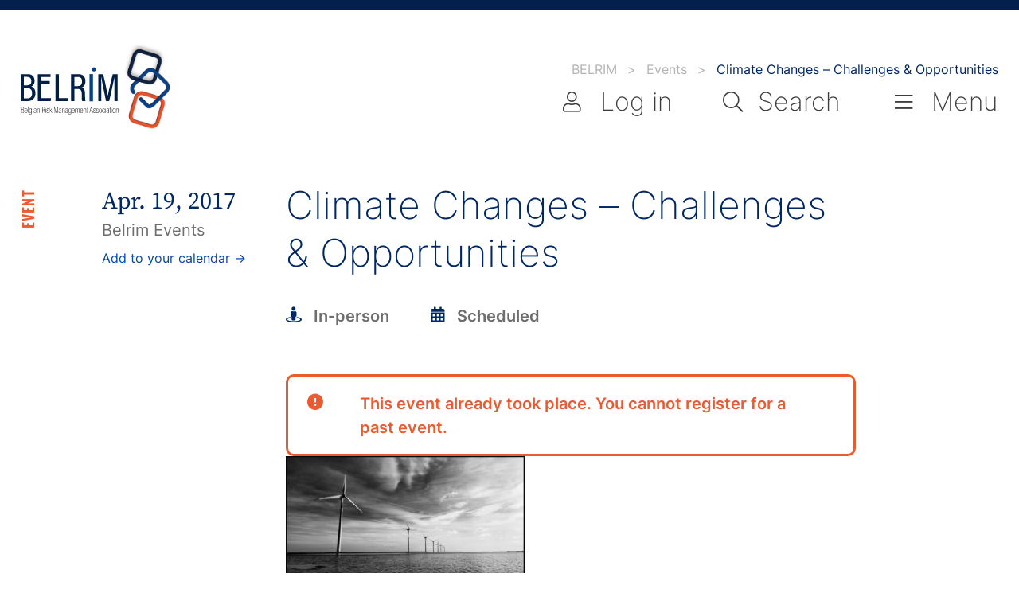

--- FILE ---
content_type: text/html; charset=UTF-8
request_url: https://www.belrim.com/event/weather-risk/
body_size: 20378
content:
<!doctype html>
<html class="no-js belrim-site" lang="en-US">
<head><meta charset="UTF-8"><script>if(navigator.userAgent.match(/MSIE|Internet Explorer/i)||navigator.userAgent.match(/Trident\/7\..*?rv:11/i)){var href=document.location.href;if(!href.match(/[?&]nowprocket/)){if(href.indexOf("?")==-1){if(href.indexOf("#")==-1){document.location.href=href+"?nowprocket=1"}else{document.location.href=href.replace("#","?nowprocket=1#")}}else{if(href.indexOf("#")==-1){document.location.href=href+"&nowprocket=1"}else{document.location.href=href.replace("#","&nowprocket=1#")}}}}</script><script>(()=>{class RocketLazyLoadScripts{constructor(){this.v="2.0.4",this.userEvents=["keydown","keyup","mousedown","mouseup","mousemove","mouseover","mouseout","touchmove","touchstart","touchend","touchcancel","wheel","click","dblclick","input"],this.attributeEvents=["onblur","onclick","oncontextmenu","ondblclick","onfocus","onmousedown","onmouseenter","onmouseleave","onmousemove","onmouseout","onmouseover","onmouseup","onmousewheel","onscroll","onsubmit"]}async t(){this.i(),this.o(),/iP(ad|hone)/.test(navigator.userAgent)&&this.h(),this.u(),this.l(this),this.m(),this.k(this),this.p(this),this._(),await Promise.all([this.R(),this.L()]),this.lastBreath=Date.now(),this.S(this),this.P(),this.D(),this.O(),this.M(),await this.C(this.delayedScripts.normal),await this.C(this.delayedScripts.defer),await this.C(this.delayedScripts.async),await this.T(),await this.F(),await this.j(),await this.A(),window.dispatchEvent(new Event("rocket-allScriptsLoaded")),this.everythingLoaded=!0,this.lastTouchEnd&&await new Promise(t=>setTimeout(t,500-Date.now()+this.lastTouchEnd)),this.I(),this.H(),this.U(),this.W()}i(){this.CSPIssue=sessionStorage.getItem("rocketCSPIssue"),document.addEventListener("securitypolicyviolation",t=>{this.CSPIssue||"script-src-elem"!==t.violatedDirective||"data"!==t.blockedURI||(this.CSPIssue=!0,sessionStorage.setItem("rocketCSPIssue",!0))},{isRocket:!0})}o(){window.addEventListener("pageshow",t=>{this.persisted=t.persisted,this.realWindowLoadedFired=!0},{isRocket:!0}),window.addEventListener("pagehide",()=>{this.onFirstUserAction=null},{isRocket:!0})}h(){let t;function e(e){t=e}window.addEventListener("touchstart",e,{isRocket:!0}),window.addEventListener("touchend",function i(o){o.changedTouches[0]&&t.changedTouches[0]&&Math.abs(o.changedTouches[0].pageX-t.changedTouches[0].pageX)<10&&Math.abs(o.changedTouches[0].pageY-t.changedTouches[0].pageY)<10&&o.timeStamp-t.timeStamp<200&&(window.removeEventListener("touchstart",e,{isRocket:!0}),window.removeEventListener("touchend",i,{isRocket:!0}),"INPUT"===o.target.tagName&&"text"===o.target.type||(o.target.dispatchEvent(new TouchEvent("touchend",{target:o.target,bubbles:!0})),o.target.dispatchEvent(new MouseEvent("mouseover",{target:o.target,bubbles:!0})),o.target.dispatchEvent(new PointerEvent("click",{target:o.target,bubbles:!0,cancelable:!0,detail:1,clientX:o.changedTouches[0].clientX,clientY:o.changedTouches[0].clientY})),event.preventDefault()))},{isRocket:!0})}q(t){this.userActionTriggered||("mousemove"!==t.type||this.firstMousemoveIgnored?"keyup"===t.type||"mouseover"===t.type||"mouseout"===t.type||(this.userActionTriggered=!0,this.onFirstUserAction&&this.onFirstUserAction()):this.firstMousemoveIgnored=!0),"click"===t.type&&t.preventDefault(),t.stopPropagation(),t.stopImmediatePropagation(),"touchstart"===this.lastEvent&&"touchend"===t.type&&(this.lastTouchEnd=Date.now()),"click"===t.type&&(this.lastTouchEnd=0),this.lastEvent=t.type,t.composedPath&&t.composedPath()[0].getRootNode()instanceof ShadowRoot&&(t.rocketTarget=t.composedPath()[0]),this.savedUserEvents.push(t)}u(){this.savedUserEvents=[],this.userEventHandler=this.q.bind(this),this.userEvents.forEach(t=>window.addEventListener(t,this.userEventHandler,{passive:!1,isRocket:!0})),document.addEventListener("visibilitychange",this.userEventHandler,{isRocket:!0})}U(){this.userEvents.forEach(t=>window.removeEventListener(t,this.userEventHandler,{passive:!1,isRocket:!0})),document.removeEventListener("visibilitychange",this.userEventHandler,{isRocket:!0}),this.savedUserEvents.forEach(t=>{(t.rocketTarget||t.target).dispatchEvent(new window[t.constructor.name](t.type,t))})}m(){const t="return false",e=Array.from(this.attributeEvents,t=>"data-rocket-"+t),i="["+this.attributeEvents.join("],[")+"]",o="[data-rocket-"+this.attributeEvents.join("],[data-rocket-")+"]",s=(e,i,o)=>{o&&o!==t&&(e.setAttribute("data-rocket-"+i,o),e["rocket"+i]=new Function("event",o),e.setAttribute(i,t))};new MutationObserver(t=>{for(const n of t)"attributes"===n.type&&(n.attributeName.startsWith("data-rocket-")||this.everythingLoaded?n.attributeName.startsWith("data-rocket-")&&this.everythingLoaded&&this.N(n.target,n.attributeName.substring(12)):s(n.target,n.attributeName,n.target.getAttribute(n.attributeName))),"childList"===n.type&&n.addedNodes.forEach(t=>{if(t.nodeType===Node.ELEMENT_NODE)if(this.everythingLoaded)for(const i of[t,...t.querySelectorAll(o)])for(const t of i.getAttributeNames())e.includes(t)&&this.N(i,t.substring(12));else for(const e of[t,...t.querySelectorAll(i)])for(const t of e.getAttributeNames())this.attributeEvents.includes(t)&&s(e,t,e.getAttribute(t))})}).observe(document,{subtree:!0,childList:!0,attributeFilter:[...this.attributeEvents,...e]})}I(){this.attributeEvents.forEach(t=>{document.querySelectorAll("[data-rocket-"+t+"]").forEach(e=>{this.N(e,t)})})}N(t,e){const i=t.getAttribute("data-rocket-"+e);i&&(t.setAttribute(e,i),t.removeAttribute("data-rocket-"+e))}k(t){Object.defineProperty(HTMLElement.prototype,"onclick",{get(){return this.rocketonclick||null},set(e){this.rocketonclick=e,this.setAttribute(t.everythingLoaded?"onclick":"data-rocket-onclick","this.rocketonclick(event)")}})}S(t){function e(e,i){let o=e[i];e[i]=null,Object.defineProperty(e,i,{get:()=>o,set(s){t.everythingLoaded?o=s:e["rocket"+i]=o=s}})}e(document,"onreadystatechange"),e(window,"onload"),e(window,"onpageshow");try{Object.defineProperty(document,"readyState",{get:()=>t.rocketReadyState,set(e){t.rocketReadyState=e},configurable:!0}),document.readyState="loading"}catch(t){console.log("WPRocket DJE readyState conflict, bypassing")}}l(t){this.originalAddEventListener=EventTarget.prototype.addEventListener,this.originalRemoveEventListener=EventTarget.prototype.removeEventListener,this.savedEventListeners=[],EventTarget.prototype.addEventListener=function(e,i,o){o&&o.isRocket||!t.B(e,this)&&!t.userEvents.includes(e)||t.B(e,this)&&!t.userActionTriggered||e.startsWith("rocket-")||t.everythingLoaded?t.originalAddEventListener.call(this,e,i,o):(t.savedEventListeners.push({target:this,remove:!1,type:e,func:i,options:o}),"mouseenter"!==e&&"mouseleave"!==e||t.originalAddEventListener.call(this,e,t.savedUserEvents.push,o))},EventTarget.prototype.removeEventListener=function(e,i,o){o&&o.isRocket||!t.B(e,this)&&!t.userEvents.includes(e)||t.B(e,this)&&!t.userActionTriggered||e.startsWith("rocket-")||t.everythingLoaded?t.originalRemoveEventListener.call(this,e,i,o):t.savedEventListeners.push({target:this,remove:!0,type:e,func:i,options:o})}}J(t,e){this.savedEventListeners=this.savedEventListeners.filter(i=>{let o=i.type,s=i.target||window;return e!==o||t!==s||(this.B(o,s)&&(i.type="rocket-"+o),this.$(i),!1)})}H(){EventTarget.prototype.addEventListener=this.originalAddEventListener,EventTarget.prototype.removeEventListener=this.originalRemoveEventListener,this.savedEventListeners.forEach(t=>this.$(t))}$(t){t.remove?this.originalRemoveEventListener.call(t.target,t.type,t.func,t.options):this.originalAddEventListener.call(t.target,t.type,t.func,t.options)}p(t){let e;function i(e){return t.everythingLoaded?e:e.split(" ").map(t=>"load"===t||t.startsWith("load.")?"rocket-jquery-load":t).join(" ")}function o(o){function s(e){const s=o.fn[e];o.fn[e]=o.fn.init.prototype[e]=function(){return this[0]===window&&t.userActionTriggered&&("string"==typeof arguments[0]||arguments[0]instanceof String?arguments[0]=i(arguments[0]):"object"==typeof arguments[0]&&Object.keys(arguments[0]).forEach(t=>{const e=arguments[0][t];delete arguments[0][t],arguments[0][i(t)]=e})),s.apply(this,arguments),this}}if(o&&o.fn&&!t.allJQueries.includes(o)){const e={DOMContentLoaded:[],"rocket-DOMContentLoaded":[]};for(const t in e)document.addEventListener(t,()=>{e[t].forEach(t=>t())},{isRocket:!0});o.fn.ready=o.fn.init.prototype.ready=function(i){function s(){parseInt(o.fn.jquery)>2?setTimeout(()=>i.bind(document)(o)):i.bind(document)(o)}return"function"==typeof i&&(t.realDomReadyFired?!t.userActionTriggered||t.fauxDomReadyFired?s():e["rocket-DOMContentLoaded"].push(s):e.DOMContentLoaded.push(s)),o([])},s("on"),s("one"),s("off"),t.allJQueries.push(o)}e=o}t.allJQueries=[],o(window.jQuery),Object.defineProperty(window,"jQuery",{get:()=>e,set(t){o(t)}})}P(){const t=new Map;document.write=document.writeln=function(e){const i=document.currentScript,o=document.createRange(),s=i.parentElement;let n=t.get(i);void 0===n&&(n=i.nextSibling,t.set(i,n));const c=document.createDocumentFragment();o.setStart(c,0),c.appendChild(o.createContextualFragment(e)),s.insertBefore(c,n)}}async R(){return new Promise(t=>{this.userActionTriggered?t():this.onFirstUserAction=t})}async L(){return new Promise(t=>{document.addEventListener("DOMContentLoaded",()=>{this.realDomReadyFired=!0,t()},{isRocket:!0})})}async j(){return this.realWindowLoadedFired?Promise.resolve():new Promise(t=>{window.addEventListener("load",t,{isRocket:!0})})}M(){this.pendingScripts=[];this.scriptsMutationObserver=new MutationObserver(t=>{for(const e of t)e.addedNodes.forEach(t=>{"SCRIPT"!==t.tagName||t.noModule||t.isWPRocket||this.pendingScripts.push({script:t,promise:new Promise(e=>{const i=()=>{const i=this.pendingScripts.findIndex(e=>e.script===t);i>=0&&this.pendingScripts.splice(i,1),e()};t.addEventListener("load",i,{isRocket:!0}),t.addEventListener("error",i,{isRocket:!0}),setTimeout(i,1e3)})})})}),this.scriptsMutationObserver.observe(document,{childList:!0,subtree:!0})}async F(){await this.X(),this.pendingScripts.length?(await this.pendingScripts[0].promise,await this.F()):this.scriptsMutationObserver.disconnect()}D(){this.delayedScripts={normal:[],async:[],defer:[]},document.querySelectorAll("script[type$=rocketlazyloadscript]").forEach(t=>{t.hasAttribute("data-rocket-src")?t.hasAttribute("async")&&!1!==t.async?this.delayedScripts.async.push(t):t.hasAttribute("defer")&&!1!==t.defer||"module"===t.getAttribute("data-rocket-type")?this.delayedScripts.defer.push(t):this.delayedScripts.normal.push(t):this.delayedScripts.normal.push(t)})}async _(){await this.L();let t=[];document.querySelectorAll("script[type$=rocketlazyloadscript][data-rocket-src]").forEach(e=>{let i=e.getAttribute("data-rocket-src");if(i&&!i.startsWith("data:")){i.startsWith("//")&&(i=location.protocol+i);try{const o=new URL(i).origin;o!==location.origin&&t.push({src:o,crossOrigin:e.crossOrigin||"module"===e.getAttribute("data-rocket-type")})}catch(t){}}}),t=[...new Map(t.map(t=>[JSON.stringify(t),t])).values()],this.Y(t,"preconnect")}async G(t){if(await this.K(),!0!==t.noModule||!("noModule"in HTMLScriptElement.prototype))return new Promise(e=>{let i;function o(){(i||t).setAttribute("data-rocket-status","executed"),e()}try{if(navigator.userAgent.includes("Firefox/")||""===navigator.vendor||this.CSPIssue)i=document.createElement("script"),[...t.attributes].forEach(t=>{let e=t.nodeName;"type"!==e&&("data-rocket-type"===e&&(e="type"),"data-rocket-src"===e&&(e="src"),i.setAttribute(e,t.nodeValue))}),t.text&&(i.text=t.text),t.nonce&&(i.nonce=t.nonce),i.hasAttribute("src")?(i.addEventListener("load",o,{isRocket:!0}),i.addEventListener("error",()=>{i.setAttribute("data-rocket-status","failed-network"),e()},{isRocket:!0}),setTimeout(()=>{i.isConnected||e()},1)):(i.text=t.text,o()),i.isWPRocket=!0,t.parentNode.replaceChild(i,t);else{const i=t.getAttribute("data-rocket-type"),s=t.getAttribute("data-rocket-src");i?(t.type=i,t.removeAttribute("data-rocket-type")):t.removeAttribute("type"),t.addEventListener("load",o,{isRocket:!0}),t.addEventListener("error",i=>{this.CSPIssue&&i.target.src.startsWith("data:")?(console.log("WPRocket: CSP fallback activated"),t.removeAttribute("src"),this.G(t).then(e)):(t.setAttribute("data-rocket-status","failed-network"),e())},{isRocket:!0}),s?(t.fetchPriority="high",t.removeAttribute("data-rocket-src"),t.src=s):t.src="data:text/javascript;base64,"+window.btoa(unescape(encodeURIComponent(t.text)))}}catch(i){t.setAttribute("data-rocket-status","failed-transform"),e()}});t.setAttribute("data-rocket-status","skipped")}async C(t){const e=t.shift();return e?(e.isConnected&&await this.G(e),this.C(t)):Promise.resolve()}O(){this.Y([...this.delayedScripts.normal,...this.delayedScripts.defer,...this.delayedScripts.async],"preload")}Y(t,e){this.trash=this.trash||[];let i=!0;var o=document.createDocumentFragment();t.forEach(t=>{const s=t.getAttribute&&t.getAttribute("data-rocket-src")||t.src;if(s&&!s.startsWith("data:")){const n=document.createElement("link");n.href=s,n.rel=e,"preconnect"!==e&&(n.as="script",n.fetchPriority=i?"high":"low"),t.getAttribute&&"module"===t.getAttribute("data-rocket-type")&&(n.crossOrigin=!0),t.crossOrigin&&(n.crossOrigin=t.crossOrigin),t.integrity&&(n.integrity=t.integrity),t.nonce&&(n.nonce=t.nonce),o.appendChild(n),this.trash.push(n),i=!1}}),document.head.appendChild(o)}W(){this.trash.forEach(t=>t.remove())}async T(){try{document.readyState="interactive"}catch(t){}this.fauxDomReadyFired=!0;try{await this.K(),this.J(document,"readystatechange"),document.dispatchEvent(new Event("rocket-readystatechange")),await this.K(),document.rocketonreadystatechange&&document.rocketonreadystatechange(),await this.K(),this.J(document,"DOMContentLoaded"),document.dispatchEvent(new Event("rocket-DOMContentLoaded")),await this.K(),this.J(window,"DOMContentLoaded"),window.dispatchEvent(new Event("rocket-DOMContentLoaded"))}catch(t){console.error(t)}}async A(){try{document.readyState="complete"}catch(t){}try{await this.K(),this.J(document,"readystatechange"),document.dispatchEvent(new Event("rocket-readystatechange")),await this.K(),document.rocketonreadystatechange&&document.rocketonreadystatechange(),await this.K(),this.J(window,"load"),window.dispatchEvent(new Event("rocket-load")),await this.K(),window.rocketonload&&window.rocketonload(),await this.K(),this.allJQueries.forEach(t=>t(window).trigger("rocket-jquery-load")),await this.K(),this.J(window,"pageshow");const t=new Event("rocket-pageshow");t.persisted=this.persisted,window.dispatchEvent(t),await this.K(),window.rocketonpageshow&&window.rocketonpageshow({persisted:this.persisted})}catch(t){console.error(t)}}async K(){Date.now()-this.lastBreath>45&&(await this.X(),this.lastBreath=Date.now())}async X(){return document.hidden?new Promise(t=>setTimeout(t)):new Promise(t=>requestAnimationFrame(t))}B(t,e){return e===document&&"readystatechange"===t||(e===document&&"DOMContentLoaded"===t||(e===window&&"DOMContentLoaded"===t||(e===window&&"load"===t||e===window&&"pageshow"===t)))}static run(){(new RocketLazyLoadScripts).t()}}RocketLazyLoadScripts.run()})();</script>
    
    <meta name="viewport" content="width=device-width, initial-scale=1">
    <link rel="profile" href="http://gmpg.org/xfn/11">
    <link rel="shortcut icon" type="image/png" href="https://www.belrim.com/app/themes/belrim/assets/images/layout/favicon-192x192.png" sizes="192x192">
    <link rel="shortcut icon" type="image/x-icon" href="https://www.belrim.com/app/themes/belrim/assets/images/layout/favicon.ico" >

    <meta name='robots' content='index, follow, max-image-preview:large, max-snippet:-1, max-video-preview:-1' />

	<!-- This site is optimized with the Yoast SEO plugin v26.6 - https://yoast.com/wordpress/plugins/seo/ -->
	<title>Climate Changes - Challenges &amp; Opportunities - BELRIM</title>
	<link rel="canonical" href="https://www.belrim.com/event/weather-risk/" />
	<meta property="og:locale" content="en_US" />
	<meta property="og:type" content="article" />
	<meta property="og:title" content="Climate Changes - Challenges &amp; Opportunities - BELRIM" />
	<meta property="og:description" content="Too sunny, too cloudy, too rainy, freezing cold or boiling hot &#8230; where is that mild climate we seem to remember from years gone by? BELRIM wants to shed some light on climate change, with a scientific approach and some practical examples. Agenda 14.00 h : Welcome Drink 14.30 h : Introduction by Gaëtan Lefèvre, CMI, et [&hellip;]" />
	<meta property="og:url" content="https://www.belrim.com/event/weather-risk/" />
	<meta property="og:site_name" content="BELRIM" />
	<meta property="article:modified_time" content="2017-04-13T04:24:31+00:00" />
	<meta property="og:image" content="https://www.belrim.com/app/uploads/2016/06/sea-windmill-park-300x198.jpg" />
	<meta name="twitter:card" content="summary_large_image" />
	<meta name="twitter:label1" content="Est. reading time" />
	<meta name="twitter:data1" content="1 minute" />
	<script type="application/ld+json" class="yoast-schema-graph">{"@context":"https://schema.org","@graph":[{"@type":"WebPage","@id":"https://www.belrim.com/event/weather-risk/","url":"https://www.belrim.com/event/weather-risk/","name":"Climate Changes - Challenges & Opportunities - BELRIM","isPartOf":{"@id":"https://www.belrim.com/#website"},"primaryImageOfPage":{"@id":"https://www.belrim.com/event/weather-risk/#primaryimage"},"image":{"@id":"https://www.belrim.com/event/weather-risk/#primaryimage"},"thumbnailUrl":"https://www.belrim.com/app/uploads/2016/06/sea-windmill-park-300x198.jpg","datePublished":"2016-06-18T14:11:37+00:00","dateModified":"2017-04-13T04:24:31+00:00","breadcrumb":{"@id":"https://www.belrim.com/event/weather-risk/#breadcrumb"},"inLanguage":"en-US","potentialAction":[{"@type":"ReadAction","target":["https://www.belrim.com/event/weather-risk/"]}]},{"@type":"ImageObject","inLanguage":"en-US","@id":"https://www.belrim.com/event/weather-risk/#primaryimage","url":"https://www.belrim.com/app/uploads/2016/06/sea-windmill-park-300x198.jpg","contentUrl":"https://www.belrim.com/app/uploads/2016/06/sea-windmill-park-300x198.jpg"},{"@type":"BreadcrumbList","@id":"https://www.belrim.com/event/weather-risk/#breadcrumb","itemListElement":[{"@type":"ListItem","position":1,"name":"Home","item":"https://www.belrim.com/"},{"@type":"ListItem","position":2,"name":"Events","item":"https://www.belrim.com/event/"},{"@type":"ListItem","position":3,"name":"Climate Changes &#8211; Challenges &#038; Opportunities"}]},{"@type":"WebSite","@id":"https://www.belrim.com/#website","url":"https://www.belrim.com/","name":"BELRIM","description":"Belgian Risk Management Association","potentialAction":[{"@type":"SearchAction","target":{"@type":"EntryPoint","urlTemplate":"https://www.belrim.com/?s={search_term_string}"},"query-input":{"@type":"PropertyValueSpecification","valueRequired":true,"valueName":"search_term_string"}}],"inLanguage":"en-US"}]}</script>
	<!-- / Yoast SEO plugin. -->



<link rel="alternate" title="oEmbed (JSON)" type="application/json+oembed" href="https://www.belrim.com/wp-json/oembed/1.0/embed?url=https%3A%2F%2Fwww.belrim.com%2Fevent%2Fweather-risk%2F" />
<link rel="alternate" title="oEmbed (XML)" type="text/xml+oembed" href="https://www.belrim.com/wp-json/oembed/1.0/embed?url=https%3A%2F%2Fwww.belrim.com%2Fevent%2Fweather-risk%2F&#038;format=xml" />
<style id='wp-img-auto-sizes-contain-inline-css'>
img:is([sizes=auto i],[sizes^="auto," i]){contain-intrinsic-size:3000px 1500px}
/*# sourceURL=wp-img-auto-sizes-contain-inline-css */
</style>
<style id='classic-theme-styles-inline-css'>
/*! This file is auto-generated */
.wp-block-button__link{color:#fff;background-color:#32373c;border-radius:9999px;box-shadow:none;text-decoration:none;padding:calc(.667em + 2px) calc(1.333em + 2px);font-size:1.125em}.wp-block-file__button{background:#32373c;color:#fff;text-decoration:none}
/*# sourceURL=/wp-includes/css/classic-themes.min.css */
</style>
<link rel='stylesheet' id='cask-select2-css' href='https://www.belrim.com/app/mu-plugins/cask/source/assets/vendor/select2/css/select2.min.css?ver=6.9' media='all' />
<link rel='stylesheet' id='fancybox-css' href='https://www.belrim.com/app/themes/belrim/assets/vendor/fancybox/jquery.fancybox.min.css?ver=2.0.5' media='screen' />
<link rel='stylesheet' id='swiper-css' href='https://www.belrim.com/app/themes/belrim/assets/vendor/swiper/swiper.min.css?ver=2.0.5' media='screen' />
<link rel='stylesheet' id='belrim-main-css' href='https://www.belrim.com/app/themes/belrim/assets/css/belrim.css?ver=2.0.5' media='all' />
<link rel='stylesheet' id='belrim-style-css' href='https://www.belrim.com/app/themes/belrim/style.css?ver=2.0.5' media='all' />
<script type="rocketlazyloadscript" data-rocket-src="https://www.belrim.com/wordpress/wp-includes/js/jquery/jquery.min.js?ver=3.7.1" id="jquery-core-js"></script>
<script type="rocketlazyloadscript" data-rocket-src="https://www.belrim.com/wordpress/wp-includes/js/jquery/jquery-migrate.min.js?ver=3.4.1" id="jquery-migrate-js"></script>
<script type="rocketlazyloadscript" data-rocket-src="https://www.belrim.com/app/mu-plugins/cask/source/assets/vendor/select2/js/select2.min.js?ver=6.9" id="cask-select2-js"></script>
<script id="cask-public-js-extra">
/* <![CDATA[ */
var caskL10n = {"constants":{"cask_url":"https://www.belrim.com/app/mu-plugins/cask/source/","cask_version":"1.5.1","cask_domain":"cask","cask_directory":"/var/www/vhosts/belrim.com/httpdocs/app/mu-plugins/cask/source/","cask_ajax_url":"https://www.belrim.com/wordpress/wp-admin/admin-ajax.php?cask=true"},"variables":{"current_post":9052},"contact":{"status":{"success":"The status for this message has been updated"}}};
//# sourceURL=cask-public-js-extra
/* ]]> */
</script>
<script type="rocketlazyloadscript" data-rocket-src="https://www.belrim.com/app/mu-plugins/cask/source/assets/js/public.js?ver=1.5.1" id="cask-public-js"></script>
<link rel="https://api.w.org/" href="https://www.belrim.com/wp-json/" /><link rel="EditURI" type="application/rsd+xml" title="RSD" href="https://www.belrim.com/wordpress/xmlrpc.php?rsd" />

<link rel='shortlink' href='https://www.belrim.com/?p=9052' />
<script type="application/ld+json">
{
    "@context": "http://schema.org",
    "@type": "WebSite",
    "url": "https://www.belrim.com",
        "image": {
            "@type": "ImageObject",
            "url": "https://www.belrim.com/app/themes/belrim/assets/images/layout/logo-belrim.png"
        },
        "potentialAction": {
            "@type": "SearchAction",
            "target": "https://www.belrim.com?s={search_term_string}",
            "query-input": "required name=search_term_string"
        }
    }
</script><script type="application/ld+json">
{
    "@context" : "http://schema.org",
    "@type" : "LocalBusiness",
    "name" : "BELRIM",
    "url" : "https://www.belrim.com",
    "aggregateRating": {
        "@type": "AggregateRating",
        "ratingValue": "4.7",
        "bestRating": "5",
        "worstRating": "0",
        "reviewCount": "23"
    },
    "logo" : {
        "@type": "ImageObject",
        "url": "https://www.belrim.com/app/themes/belrim/assets/images/layout/logo-belrim.png"
    },
    "priceRange": "abordable",
    "vatID": "",
    "founder": {
        "@type": "Person",
        "name": "Belgian Risk Management Association"
    },
    "address": {
        "@type": "PostalAddress",
        "streetAddress": "Avenue de Tervuren, 273",
        "addressLocality": "Brussels",
        "addressRegion": "Wallonia",
        "postalCode": "1150"
    },
    "email": "i&#110;&#102;o&#64;b&#101;lrim&#46;&#99;om",
    "telephone": "",
    "image" : {
        "@type": "ImageObject",
        "url": "https://www.belrim.com/app/themes/belrim/assets/images/layout/logo-belrim.png"
    }
}
</script><script type="application/ld+json">
{
    "@context": "http://schema.org",
    "@type": "BreadcrumbList",
    "itemListElement": [
                {
            "@type": "ListItem",
            "position": 1,
            "item": {
                "@id": "https://www.belrim.com/",
                "name": "Homepage"
            }
        },                {
            "@type": "ListItem",
            "position": 2,
            "item": {
                "@id": "https://www.belrim.com/risk-management-events/",
                "name": "Events"
            }
        },                {
            "@type": "ListItem",
            "position": 3,
            "item": {
                "@id": "https://www.belrim.com/event/weather-risk/",
                "name": "Climate Changes &#8211; Challenges &#038; Opportunities"
            }
        }            ]
}
</script>
<noscript><style id="rocket-lazyload-nojs-css">.rll-youtube-player, [data-lazy-src]{display:none !important;}</style></noscript>

    <script type="rocketlazyloadscript" async data-rocket-src="https://www.googletagmanager.com/gtag/js?id=UA-201386-4"></script>
    <script type="rocketlazyloadscript">
      window.dataLayer = window.dataLayer || [];
      function gtag(){dataLayer.push(arguments);}
      gtag('js', new Date());
      gtag('config', 'UA-201386-4');
    </script>
        <meta name="generator" content="WP Rocket 3.20.3" data-wpr-features="wpr_delay_js wpr_lazyload_images wpr_preload_links wpr_desktop" /></head>
    <body class="wp-singular event-template-default single single-event postid-9052 wp-theme-belrim" data-barba="wrapper">
        <div data-rocket-location-hash="3cc4b7b89b1647ac205cc6ecfd2cb14e" class="site-transition" aria-hidden="true"></div>
        <div
            id="site"
            data-barba="container"
            data-barba-namespace="event"
        >
            <div data-rocket-location-hash="b064bdb1a4a67f46d6ce55c7f6bb4e6d" id="site-breadcrumbs">
    <div data-rocket-location-hash="3b04ac4b2fd6d08648f89478ddb2b87e" class="breadcrumbs-inner">
        <ol class="breadcrumbs">
                                            <li>
                    <a href="https://www.belrim.com" title="Go to BELRIM's homepage">
                        <span>BELRIM</span>
                    </a>
                    <span class="divider" aria-hidden="true">></span>
                </li>
                                                            <li>
                    <a href="https://www.belrim.com/risk-management-events/" title="Events">
                        <span>Events</span>
                    </a>
                    <span class="divider" aria-hidden="true">></span>
                </li>
                                                            <li>
                    <span class="current">Climate Changes &#8211; Challenges &#038; Opportunities</span>
                </li>
                                    </ol>
    </div>
</div>
            <header data-rocket-location-hash="fd54656f48834521d0ec1d4f074ed83e" id="site-header" class="site-header">
                                    <div data-rocket-location-hash="c2b2a1461d8b94e639cd80a05325878c" class="container">
                        <a class="header-logo default" href="https://www.belrim.com" title="Welcome to BELRIM's website">
                            <img src="data:image/svg+xml,%3Csvg%20xmlns='http://www.w3.org/2000/svg'%20viewBox='0%200%200%200'%3E%3C/svg%3E" alt="Belrim's logo" data-lazy-src="https://www.belrim.com/app/themes/belrim/assets/images/layout/logo-belrim.svg" /><noscript><img src="https://www.belrim.com/app/themes/belrim/assets/images/layout/logo-belrim.svg" alt="Belrim's logo" /></noscript>
                        </a>

                        <a class="header-logo sticky" href="https://www.belrim.com" title="Welcome to BELRIM's website">
                            <img src="data:image/svg+xml,%3Csvg%20xmlns='http://www.w3.org/2000/svg'%20viewBox='0%200%200%200'%3E%3C/svg%3E" alt="Belrim's logo" data-lazy-src="https://www.belrim.com/app/themes/belrim/assets/images/layout/logo-belrim-sticky.png" /><noscript><img src="https://www.belrim.com/app/themes/belrim/assets/images/layout/logo-belrim-sticky.png" alt="Belrim's logo" /></noscript>
                        </a>

                        <a class="header-logo small" href="https://www.belrim.com" title="Welcome to BELRIM's website">
                            <img src="data:image/svg+xml,%3Csvg%20xmlns='http://www.w3.org/2000/svg'%20viewBox='0%200%200%200'%3E%3C/svg%3E" alt="Belrim's logo" data-lazy-src="https://www.belrim.com/app/themes/belrim/assets/images/layout/logo-small-belrim.png" /><noscript><img src="https://www.belrim.com/app/themes/belrim/assets/images/layout/logo-small-belrim.png" alt="Belrim's logo" /></noscript>
                        </a>

                        <div class="header-navigation">
                            <div class="site-navigation-wrapper">
                                	<button type="button" class="site-user-area navigation-link site-login-toggle user-link" aria-label="Access to your account">
    	<span class="icon icon-user" aria-hidden="true"></span>
    	<span class="text">Log in</span>
	</button>
                                <button type="button" class="site-search-toggle button-search navigation-link" aria-label="Search the content of our website">
                                    <span class="icon icon-search" aria-hidden="true"></span>
                                    <span class="text">Search</span>
                                </button>
                                                                <button class="site-navigation-toggle hamburger navigation-link" aria-label="Navigate to the main menu of the website">
                                    <span class="icon icon-bars" aria-hidden="true"></span>
                                    <span class="text">Menu</span>
                                </button>
                                
                                <div class="site-navigation panel">
                                    <div class="panel-shape">
                                        <div class="panel-inner">
                                                                                        <nav class="site-nav with-text-vertical">
                                                <span class="text text-vertical">Menu</span>
                                                    <ul class="menu">
            <li class=" menu-item">
            <a href="/"><span>Home</span></a>
                    </li>
            <li class=" menu-item menu-item-has-children">
            <a href="https://www.belrim.com/about-us/"><span>About Us</span></a>
                            <button class="sub-menu-toggle" aria-label="Display or hide the submenu"><span class="icon icon-chevron-down" aria-hidden="true" ></span></button>
                <ul class="sub-menu">
                                            <li class=" menu-item">
                            <a href="/about-us/">Who are we?</a>
                        </li>
                                            <li class=" menu-item">
                            <a href="https://www.belrim.com/about-us/risk-management/">Risk Management</a>
                        </li>
                                            <li class=" menu-item">
                            <a href="https://www.belrim.com/about-us/board-of-directors/">Board of Directors</a>
                        </li>
                                            <li class=" menu-item">
                            <a href="https://www.belrim.com/about-us/executive-committee/">Executive Committee</a>
                        </li>
                                            <li class=" menu-item">
                            <a href="https://www.belrim.com/about-us/history/">History</a>
                        </li>
                                            <li class=" menu-item">
                            <a href="https://www.belrim.com/golden-jubilee-2024/">Golden Jubilee 2024</a>
                        </li>
                                    </ul>
                    </li>
            <li class=" menu-item menu-item-has-children">
            <a href="https://www.belrim.com/members/"><span>Members</span></a>
                            <button class="sub-menu-toggle" aria-label="Display or hide the submenu"><span class="icon icon-chevron-down" aria-hidden="true" ></span></button>
                <ul class="sub-menu">
                                            <li class=" menu-item">
                            <a href="/restricted-area/">Members area</a>
                        </li>
                                            <li class=" menu-item">
                            <a href="https://www.belrim.com/members/membership/">Become a member</a>
                        </li>
                                            <li class=" menu-item">
                            <a href="https://www.belrim.com/members/academic-members/">Academic members</a>
                        </li>
                                            <li class=" menu-item">
                            <a href="https://www.belrim.com/members/affiliated-members/">Affiliated members</a>
                        </li>
                                            <li class=" menu-item">
                            <a href="https://www.belrim.com/members/effective-members/">Effective members</a>
                        </li>
                                            <li class=" menu-item">
                            <a href="https://www.belrim.com/members/sme-ngo-members/">SME / NGO members</a>
                        </li>
                                            <li class=" menu-item">
                            <a href="https://www.belrim.com/about-us/honorary-members/">Honorary Members</a>
                        </li>
                                            <li class=" menu-item">
                            <a href="https://www.belrim.com/members/other-members/">Other members – Partners</a>
                        </li>
                                            <li class=" menu-item">
                            <a href="https://www.belrim.com/members/young-belrim/">Young BELRIM</a>
                        </li>
                                            <li class=" menu-item">
                            <a href="https://www.belrim.com/members/find-members/">Find members</a>
                        </li>
                                    </ul>
                    </li>
            <li class=" menu-item menu-item-has-children">
            <a href="/risk-management-events"><span>Events</span></a>
                            <button class="sub-menu-toggle" aria-label="Display or hide the submenu"><span class="icon icon-chevron-down" aria-hidden="true" ></span></button>
                <ul class="sub-menu">
                                            <li class=" menu-item">
                            <a href="https://www.belrim.com/risk-management-events/">Calendar</a>
                        </li>
                                            <li class=" menu-item">
                            <a href="/galleries">Galleries</a>
                        </li>
                                    </ul>
                    </li>
            <li class=" menu-item menu-item-has-children">
            <a href="https://www.belrim.com/scientific-committee/"><span>Advisory Board</span></a>
                            <button class="sub-menu-toggle" aria-label="Display or hide the submenu"><span class="icon icon-chevron-down" aria-hidden="true" ></span></button>
                <ul class="sub-menu">
                                            <li class=" menu-item">
                            <a href="https://www.belrim.com/?page_id=3704">Who are we?</a>
                        </li>
                                            <li class=" menu-item">
                            <a href="https://www.belrim.com/scientific-committee/objectives/">Objectives</a>
                        </li>
                                            <li class=" menu-item">
                            <a href="https://www.belrim.com/scientific-committee/belrim-prize/">BELRIM Prize</a>
                        </li>
                                    </ul>
                    </li>
            <li class=" menu-item menu-item-has-children">
            <a href="https://www.belrim.com/scientific-committee/belrim-prize/"><span>BELRIM Prize</span></a>
                            <button class="sub-menu-toggle" aria-label="Display or hide the submenu"><span class="icon icon-chevron-down" aria-hidden="true" ></span></button>
                <ul class="sub-menu">
                                            <li class=" menu-item">
                            <a href="https://www.belrim.com/scientific-committee/belrim-prize/">BELRIM Prize</a>
                        </li>
                                            <li class=" menu-item">
                            <a href="https://www.belrim.com/previous-years/">Previous years</a>
                        </li>
                                            <li class=" menu-item">
                            <a href="https://www.belrim.com/how-to-apply/">How to apply?</a>
                        </li>
                                    </ul>
                    </li>
            <li class=" menu-item">
            <a href="https://www.belrim.com/jo-willaert-award/"><span>Jo Willaert Award</span></a>
                    </li>
            <li class=" menu-item menu-item-has-children">
            <a href="https://www.belrim.com/news/"><span>News</span></a>
                            <button class="sub-menu-toggle" aria-label="Display or hide the submenu"><span class="icon icon-chevron-down" aria-hidden="true" ></span></button>
                <ul class="sub-menu">
                                            <li class=" menu-item">
                            <a href="https://www.belrim.com/news/">Latest news</a>
                        </li>
                                            <li class=" menu-item">
                            <a href="https://www.belrim.com/news/knowledge-base/">Publications</a>
                        </li>
                                            <li class=" menu-item">
                            <a href="https://www.belrim.com/jobs/">Jobs and Internships</a>
                        </li>
                                            <li class=" menu-item">
                            <a href="https://www.belrim.com/news/books/">Books</a>
                        </li>
                                    </ul>
                    </li>
            <li class=" menu-item">
            <a href="https://www.belrim.com/contact/"><span>Contact</span></a>
                    </li>
        </ul>
                                            </nav>
                                                                                        <ul class="networks-list">
        <li><a href="https://www.linkedin.com/company/belrim-asbl/" rel="nofollow" target="_blank" title="Watch our video on Linkedin"><span class="icon icon-linkedin" aria-hidden="true"></span></a></li>
            <li><a href="https://twitter.com/belrimgroup" rel="nofollow" target="_blank" title="Follow us on Twitter"><span class="icon icon-twitter" aria-hidden="true"></span></a></li>
            <li><a href="https://www.facebook.com/Belrim-Belgian-Risk-Management-Association-333785214051326/" rel="nofollow" target="_blank" title="Follow us on Facebook"><span class="icon icon-facebook" aria-hidden="true"></span></a></li>
    </ul>


                                        </div>
                                    </div>
                                </div>

                                <div class="site-search panel">
                                    <div class="panel-shape">
                                        <div class="panel-inner">
                                            <div class="searchform-wrapper">
    <span class="text text-vertical">Search</span>    <form method="get" class="searchform" action="https://www.belrim.com">
        <div class="form-row form-row-search">
            <div class="form-field form-field-search">
                <span class="icon icon-search" aria-hidden="true"></span>
                <input type="search" class="search-field text" name="s" placeholder="What are you searching for?" autofocus />
            </div>
            <div class="form-field form-field-submit">
                <input type="submit" class="button button-outline submit" name="submit" value="Search" />
            </div>
        </div>
    </form>
</div>
                                        </div>
                                    </div>
                                </div>

                                <div class="site-login panel">
                                    <div class="panel-shape">
                                        <div class="panel-inner">
                                            <div id="view-login" class="login-form-wrapper panel-view">
	<h2 class="text text-vertical">Sign in to Belrim</h2>
	<form class="login-form" action="https://www.belrim.com/wordpress//wp-login.php" method="post">
		<div class="form-row form-row-username">
			<div class="form-field form-field-username">
				<label class="bottom-label" for="log">Enter your login</label>
				<input autocomplete="off" type="text" name="log" id="log" value="" size="20" required />
				<div class="field-border" aria-hidden="true"></div>
			</div>
		</div>
		<div class="form-row form-row-password">
			<div class="form-field form-field-password">
				<label class="bottom-label" for="pwd">Enter your password</label>
				<input type="password" name="pwd" id="pwd" size="20" required />
				<div class="field-border" aria-hidden="true"></div>
			</div>
		</div>
		<div class="form-row form-row-credentials">
	    	<div class="form-field">
	    		<div class="checkbox">
			    	<input name="rememberme" id="rememberme" type="checkbox" checked="checked" value="forever" />
			       	<label for="rememberme">Remember my credentials.</label>
		       	</div>
	    	</div>
		</div>
	    <div class="form-row form-row-submit">
	    	<div class="form-field-submit">
				<input class="button button-plain" type="submit" name="submit" value="Sign in" />
				<input type="hidden" name="redirect_to" value="/event/weather-risk/" />
			</div>
			<div class="form-field-reset-password">
				<a class="lost-password" href="https://www.belrim.com/wordpress/wp-login.php?action=lostpassword" data-barba-prevent="" title="Lost password?">Lost password?</a>
	   		</div>
	    </div>
	</form>
	<div class="call-wrapper">
		<div class="call">
			<h2 class="call-title">Not a member yet? <span>Sign up now!</span></h2>
			<a class="button button-outline button-panel-view" href="#view-member-choice" title="Sign up to Belrim">Sign up to Belrim</a>
		</div>
	</div>
</div>                                                                                            <div id="view-password" class="password-form-wrapper panel-view hidden">
    <h2 class="text text-vertical">Lost password</h2>
    <form class="password-form" action="" method="post">
        <div class="form-row form-row-request-password">
            <div class="form-field form-field-request-password">
                <label class="bottom-label" for="request_password">Enter your e-mail</label>
                <input autocomplete="off" type="email" name="request_password" id="request_password" value="" required />
                <div class="field-border" aria-hidden="true"></div>
            </div>
        </div>
        <div class="form-row form-row-submit">
            <div class="form-field-submit">
                <input class="button button-plain" type="submit" name="submit" value="Get a new password" />
            </div>
            <div class="form-field-back-signin">
                <a class="lost-password button-panel-view" href="#view-login" title="Back to sign in"><span class="icon icon-long-arrow-left" aria-hidden="true"></span>Back to sign in</a>
            </div>
        </div>
    </form>
    <div class="call-wrapper">
        <div class="call">
            <h2 class="call-title">Not a member yet? <span>Sign up now!</span></h2>
            <a class="button button-outline button-panel-view" href="#view-member-choice" title="Sign up to Belrim">Sign up to Belrim</a>
        </div>
    </div>
</div>                                                <div id="view-member-choice" class="choices-list-wrapper panel-view hidden">
    <h2 class="text text-vertical">Sign up to belrim</h2>
    <div class="choices-list">
        <div class="choice-item effective">
            <h3 class="item-title">Effective member</h3>
            <p>Effective members are industrial, commercial or financial companies and all organisations, even non commercial ones (NGO, federations or associations, universities and other educational institutes)</p>
            <a class="button button-outline" href="https://www.belrim.com/members/membership/?type=working_member" title="Sign up as effective member">More information & sign up</a>
        </div>
        <div class="choice-item affiliated">
            <h3 class="item-title">Affiliated member</h3>
            <p>Affiliated members are natural persons interested in risk management and who could by their contribution give added value to the association.</p>
            <a class="button button-outline" href="https://www.belrim.com/members/membership/?type=affiliated_member" title="Sign up as affiliated member">More information & sign up</a>
        </div>
    </div>
    <div class="call-wrapper">
        <div class="call">
            <a class="button-panel-view" href="#view-login" title="Sign in to Belrim">Already a BELRIM member ? <strong>Sign in here</strong>.</a>
        </div>
    </div>
</div>                                                                                    </div>
                                    </div>
                                </div>
                            </div>
                        </div>
                    </div>
                            </header>
            <main data-rocket-location-hash="e90dbd35e6ce1fd451d483524d378141" id="site-content">
                                <div data-rocket-location-hash="2347128382b857d8ba2df47b0134e1e1" class="page-container">
                    <article class="single view-event has-venue" id="event-9052">
                        <div class="wrapper inner grid-container-content">
                            <div class="event-header-wrapper with-text-vertical">
    <span class="text-vertical">Event</span>
    <div class="event-card featured hero">
    <script type="application/ld+json">
{
  "@context": "https://schema.org",
  "@type": "Event",
  "description": "
Too sunny, too cloudy, too rainy, freezing cold or boiling hot &#8230; where is that mild climate we seem to remember from years gone by?
BELRIM wants to shed some light on climate change, with a scientific approach and some practical examples.
Agenda
14.00 h : Welcome Drink
14.30 h : Introduction by Gaëtan Lefèvre, CMI, et Nancy Janssens, AXA CS.
14.45 h : Scientific Issues of Climate Change (speaker to be confirmed)
15.15 h : Video and explanation by Dany Rasschaert, RM at DEME on the construction of an off-shore windmill park
15.45 h : the European Climate Foundation by Martin Porter
16.15 h : Parametric Insurance (Sébastien Piguet – Axa Parametrics)
16.45 h: Question time
17.00 h : Cocktail
&nbsp;
Please REGISTER online .
",
  "endDate": "2017-04-19",
  "eventAttendanceMode": "https://schema.org/OfflineEventAttendanceMode",
  "eventStatus": "http://schema.org/EventScheduled",
  "isAccessibleForFree": "true",
  "location": {
    "@type": "Place",
    "address": "To be determined",
        "name": "To be determined"
  },
  "image": "https://www.belrim.com/app/uploads/2021/03/belrim-default-image.jpg",
  "name": "Climate Changes &#8211; Challenges &#038; Opportunities",
  "offers": {
    "@type": "Offer",
    "priceValidUntil": "2017-04-19",
    "name": "Climate Changes &#8211; Challenges &#038; Opportunities",
    "price": "0",
    "priceCurrency": "EUR",
          "image": "https://www.belrim.com/app/uploads/2021/03/belrim-default-image.jpg",
        "sku": "BELRIM-EVENT-9052",
    "url": "https://www.belrim.com/event/weather-risk/",
    "availability": "http://schema.org/InStock",
    "seller": {
      "@type": "Organization",
      "name": "BELRIM - Belgian Risk Management Association"
    },
    "validFrom": "2016-06-18"
  },
  "organizer": {
    "@type": "Organization",
    "name": "BELRIM - Belgian Risk Management Association",
    "url": "https://www.belrim.com"
  },
  "performer": {
    "@type": "Organization",
    "name": "BELRIM - Belgian Risk Management Association"
  },
  "startDate": "2017-04-19",
  "url": "https://www.belrim.com/event/weather-risk/"
}
</script>    <div class="card-information card-metas">
                    <span class="card-date">Apr. 19, 2017</span>
                                <span class="card-meta type">Belrim Events</span>
                        <span><a href="https://www.belrim.com/event/weather-risk/?get_ical" target="_blank">Add to your calendar &rarr;</a></span>
            </div>
    <header class="card-header">
        <h1 class="card-title">Climate Changes &#8211; Challenges &#038; Opportunities</h1>
        <div class="event-information page-metas">
                            <div class="page-meta card-meta attendance"><span class="icon icon-street-view" aria-hidden="true"></span> In-person</div>
                                        <div class="page-meta card-meta status"><span class="icon icon-calendar-alt1" aria-hidden="true"></span> Scheduled</div>
                                </div>

        
        
                            <div class="notice notice-warning">
                    <p>This event already took place. You cannot register for a past event.</p>
                </div>
            
                    
    </header>
</div></div>
                                                <div class="event-content rte">
            <p><a href="https://www.belrim.com/app/uploads/2016/06/sea-windmill-park.jpg"><img decoding="async" class="alignnone size-medium wp-image-9350" src="data:image/svg+xml,%3Csvg%20xmlns='http://www.w3.org/2000/svg'%20viewBox='0%200%20300%20198'%3E%3C/svg%3E" alt="" width="300" height="198" data-lazy-srcset="https://www.belrim.com/app/uploads/2016/06/sea-windmill-park-300x198.jpg 300w, https://www.belrim.com/app/uploads/2016/06/sea-windmill-park-135x90.jpg 135w, https://www.belrim.com/app/uploads/2016/06/sea-windmill-park-151x100.jpg 151w, https://www.belrim.com/app/uploads/2016/06/sea-windmill-park-490x324.jpg 490w, https://www.belrim.com/app/uploads/2016/06/sea-windmill-park.jpg 508w" data-lazy-sizes="(max-width: 300px) 100vw, 300px" data-lazy-src="https://www.belrim.com/app/uploads/2016/06/sea-windmill-park-300x198.jpg" /><noscript><img decoding="async" class="alignnone size-medium wp-image-9350" src="https://www.belrim.com/app/uploads/2016/06/sea-windmill-park-300x198.jpg" alt="" width="300" height="198" srcset="https://www.belrim.com/app/uploads/2016/06/sea-windmill-park-300x198.jpg 300w, https://www.belrim.com/app/uploads/2016/06/sea-windmill-park-135x90.jpg 135w, https://www.belrim.com/app/uploads/2016/06/sea-windmill-park-151x100.jpg 151w, https://www.belrim.com/app/uploads/2016/06/sea-windmill-park-490x324.jpg 490w, https://www.belrim.com/app/uploads/2016/06/sea-windmill-park.jpg 508w" sizes="(max-width: 300px) 100vw, 300px" /></noscript></a></p>
<p>Too sunny, too cloudy, too rainy, freezing cold or boiling hot &#8230; where is that mild climate we seem to remember from years gone by?</p>
<p>BELRIM wants to shed some light on climate change, with a scientific approach and some practical examples.</p>
<p><span style="text-decoration: underline;">Agenda</span></p>
<p>14.00 h : Welcome Drink</p>
<p>14.30 h : Introduction by Gaëtan Lefèvre, CMI, et Nancy Janssens, AXA CS.</p>
<p>14.45 h : Scientific Issues of Climate Change (speaker to be confirmed)</p>
<p>15.15 h : Video and explanation by Dany Rasschaert, RM at DEME on the construction of an off-shore windmill park</p>
<p>15.45 h : the European Climate Foundation by Martin Porter</p>
<p>16.15 h : Parametric Insurance (Sébastien Piguet – Axa Parametrics)</p>
<p>16.45 h: Question time</p>
<p>17.00 h : Cocktail</p>
<p>&nbsp;</p>
<p>Please <a href="https://www.belrim.com/events/weather-risk/register/">REGISTER</a> online .</p>

        </div>
        
                                                <section class="event-location">
        <div class="col col-address with-text-vertical grid">
            <h2 class="text-vertical">Venue</h2>
            <div class="vcard">
                                <div class="adr">
                    <div class="street-address">salle One chez AXA Belgique, Bld du Souverain 25, Brussels</div>
                                    </div>
            </div>
                    </div>
            </section>
                                                        </div>
                    </article>
                            <div class="section-outside">
        <div class="wrapper inner grid-container-content">
            <section class="page-section next-events">
                <div class="next-events-inner with-text-vertical grid">
                    <h2 class="text text-vertical">Next events</h2>
                    <ul class="events-list">
                                                <li>
                            <article id="event-18905" class="event-card small">
    <script type="application/ld+json">
{
  "@context": "https://schema.org",
  "@type": "Event",
  "description": "BELRIM invites you to a new edition of Ladies Mind Risk with Ine Van Wymersch as speaker.
More information coming soon.
",
  "endDate": "2026-03-04",
  "eventAttendanceMode": "https://schema.org/OfflineEventAttendanceMode",
  "eventStatus": "http://schema.org/EventScheduled",
  "isAccessibleForFree": "true",
  "location": {
    "@type": "Place",
    "address": "To be determined",
        "name": "To be determined"
  },
  "image": "https://www.belrim.com/app/uploads/2021/03/belrim-default-image.jpg",
  "name": "BELRIM Ladies Mind Risk 2026",
  "offers": {
    "@type": "Offer",
    "priceValidUntil": "2026-03-04",
    "name": "BELRIM Ladies Mind Risk 2026",
    "price": "0",
    "priceCurrency": "EUR",
          "image": "https://www.belrim.com/app/uploads/2021/03/belrim-default-image.jpg",
        "sku": "BELRIM-EVENT-18905",
    "url": "https://www.belrim.com/event/belrim-ladies-mind-risk-2026/",
    "availability": "http://schema.org/InStock",
    "seller": {
      "@type": "Organization",
      "name": "BELRIM - Belgian Risk Management Association"
    },
    "validFrom": "2025-12-15"
  },
  "organizer": {
    "@type": "Organization",
    "name": "BELRIM - Belgian Risk Management Association",
    "url": "https://www.belrim.com"
  },
  "performer": {
    "@type": "Organization",
    "name": "BELRIM - Belgian Risk Management Association"
  },
  "startDate": "2026-03-04",
  "url": "https://www.belrim.com/event/belrim-ladies-mind-risk-2026/"
}
</script>    <header class="card-header">
        <div class="card-information">
            <span class="card-date">Mar. 04, 2026</span>
                        <span class="card-meta type">Belrim Events</span>
                    </div>
        <h3 class="card-title"><a class="card-link" href="https://www.belrim.com/event/belrim-ladies-mind-risk-2026/" title="Read more about BELRIM Ladies Mind Risk 2026">BELRIM Ladies Mind Risk 2026</a></h3>
    </header>
    <div class="card-actions">
        <a class="button button-outline" href="https://www.belrim.com/event/belrim-ladies-mind-risk-2026/" title="Read more about BELRIM Ladies Mind Risk 2026">Read more</a>
    </div>
</article>                        </li>
                                                <li>
                            <article id="event-18906" class="event-card small">
    <script type="application/ld+json">
{
  "@context": "https://schema.org",
  "@type": "Event",
  "description": "An exclusive closed Exchange for BELRIM effective members, in collaboration with Beazley. More information coming soon.
",
  "endDate": "2026-04-23",
  "eventAttendanceMode": "https://schema.org/OfflineEventAttendanceMode",
  "eventStatus": "http://schema.org/EventScheduled",
  "isAccessibleForFree": "true",
  "location": {
    "@type": "Place",
    "address": "To be determined",
        "name": "To be determined"
  },
  "image": "https://www.belrim.com/app/uploads/2021/03/belrim-default-image.jpg",
  "name": "BELRIM and BEAZLEY Exchange 2026",
  "offers": {
    "@type": "Offer",
    "priceValidUntil": "2026-04-23",
    "name": "BELRIM and BEAZLEY Exchange 2026",
    "price": "0",
    "priceCurrency": "EUR",
          "image": "https://www.belrim.com/app/uploads/2021/03/belrim-default-image.jpg",
        "sku": "BELRIM-EVENT-18906",
    "url": "https://www.belrim.com/event/belrim-and-beazley-exchange-2026/",
    "availability": "http://schema.org/InStock",
    "seller": {
      "@type": "Organization",
      "name": "BELRIM - Belgian Risk Management Association"
    },
    "validFrom": "2025-12-15"
  },
  "organizer": {
    "@type": "Organization",
    "name": "BELRIM - Belgian Risk Management Association",
    "url": "https://www.belrim.com"
  },
  "performer": {
    "@type": "Organization",
    "name": "BELRIM - Belgian Risk Management Association"
  },
  "startDate": "2026-04-23",
  "url": "https://www.belrim.com/event/belrim-and-beazley-exchange-2026/"
}
</script>    <header class="card-header">
        <div class="card-information">
            <span class="card-date">Apr. 23, 2026</span>
                        <span class="card-meta type">Belrim Events</span>
                    </div>
        <h3 class="card-title"><a class="card-link" href="https://www.belrim.com/event/belrim-and-beazley-exchange-2026/" title="Read more about BELRIM and BEAZLEY Exchange 2026">BELRIM and BEAZLEY Exchange 2026</a></h3>
    </header>
    <div class="card-actions">
        <a class="button button-outline" href="https://www.belrim.com/event/belrim-and-beazley-exchange-2026/" title="Read more about BELRIM and BEAZLEY Exchange 2026">Read more</a>
    </div>
</article>                        </li>
                                                <li>
                            <article id="event-18907" class="event-card small">
    <script type="application/ld+json">
{
  "@context": "https://schema.org",
  "@type": "Event",
  "description": "Join BELRIM and Zurich for this Exchange.Further details to follow.
",
  "endDate": "2026-05-28",
  "eventAttendanceMode": "https://schema.org/OfflineEventAttendanceMode",
  "eventStatus": "http://schema.org/EventScheduled",
  "isAccessibleForFree": "true",
  "location": {
    "@type": "Place",
    "address": "To be determined",
        "name": "To be determined"
  },
  "image": "https://www.belrim.com/app/uploads/2021/03/belrim-default-image.jpg",
  "name": "BELRIM and ZURICH Exchange 2026",
  "offers": {
    "@type": "Offer",
    "priceValidUntil": "2026-05-28",
    "name": "BELRIM and ZURICH Exchange 2026",
    "price": "0",
    "priceCurrency": "EUR",
          "image": "https://www.belrim.com/app/uploads/2021/03/belrim-default-image.jpg",
        "sku": "BELRIM-EVENT-18907",
    "url": "https://www.belrim.com/event/belrim-and-zurich-exchange-2026/",
    "availability": "http://schema.org/InStock",
    "seller": {
      "@type": "Organization",
      "name": "BELRIM - Belgian Risk Management Association"
    },
    "validFrom": "2025-12-15"
  },
  "organizer": {
    "@type": "Organization",
    "name": "BELRIM - Belgian Risk Management Association",
    "url": "https://www.belrim.com"
  },
  "performer": {
    "@type": "Organization",
    "name": "BELRIM - Belgian Risk Management Association"
  },
  "startDate": "2026-05-28",
  "url": "https://www.belrim.com/event/belrim-and-zurich-exchange-2026/"
}
</script>    <header class="card-header">
        <div class="card-information">
            <span class="card-date">May. 28, 2026</span>
                        <span class="card-meta type">Belrim Events</span>
                    </div>
        <h3 class="card-title"><a class="card-link" href="https://www.belrim.com/event/belrim-and-zurich-exchange-2026/" title="Read more about BELRIM and ZURICH Exchange 2026">BELRIM and ZURICH Exchange 2026</a></h3>
    </header>
    <div class="card-actions">
        <a class="button button-outline" href="https://www.belrim.com/event/belrim-and-zurich-exchange-2026/" title="Read more about BELRIM and ZURICH Exchange 2026">Read more</a>
    </div>
</article>                        </li>
                                            </ul>
                </div>
            </section>
        </div>
    </div>
                    </div>
                            </main>

                        <div data-rocket-location-hash="135a89d7767cdeeb15b1fd5af8b9d031" class="site-pre-footer">
                <div data-rocket-location-hash="4ab306afaf2c0f50082997b65133d10d" class="section-quote">
    <div class="featured-quote-wrapper">
        <div class="container">
            <blockquote class="featured-quote">
    <p>“If you don’t invest in risk management, it doesnt matter what business you’re in, it’s a risky business,” Goldman Sachs president Gary Cohn.</p>

    </blockquote>        </div>
    </div>
</div>                <div data-rocket-location-hash="a014137d8ec746795fb8e6d8a40e9822" class="section-galleries-links">
    <div class="container">
        <div class="col col-galleries grid-container-content">
            <div class="latest-galleries">
                <article class="gallery-card latest">
                    <a class="card-link" href="https://www.belrim.com/galleries/belrim-jo-willaert-award-ceremony-and-end-of-year-cocktail-2025/" title="Watch our latest pictures">
                        <div data-bg="https://www.belrim.com/app/uploads/2025/12/END-OF-YEAR-COCKTAIL-BELRIM-9050-706x470.jpg" class="card-picture rocket-lazyload" style="">
                        </div>
                        <header class="card-header">
                            <small class="card-over-title">Latest pictures</small>
                            <h3 class="card-title">BELRIM Jo Willaert Award Ceremony and End-of-Year Cocktail 2025</h3>
                        </header>
                    </a>
                    <a class="card-archive-link readmore-link small" href="https://www.belrim.com/galleries/">See more galleries</a>
                </article>
            </div>
        </div>
        <div class="col col-external-links with-text-vertical grid-container-content">
            <section class="external-links grid with-text-vertical">
                <h2 class="text-vertical">You may be interested in</h2>
                <ul class="external-links-list">
                                    <li>
                                                    <a class="link other-link standard" href="https://www.belrim.com/scientific-committee/belrim-prize/">Students info - read more!</a>
                                            </li>
                                    <li>
                                                    <a class="link external-link standard" href="http://www.ferma.eu/about/publications/newsletters/" target="_blank">FERMA latest newsletter
                                <span class="icon icon-external-link" aria-hidden="true"></span>
                            </a>
                                            </li>
                                    <li>
                                                    <a class="link other-link standard" href="https://www.belrim.com/members/membership/">Become a member</a>
                                            </li>
                                    <li>
                                                    <a class="link external-link standard" href="http://www.narim.com/" target="_blank">NARIM website
                                <span class="icon icon-external-link" aria-hidden="true"></span>
                            </a>
                                            </li>
                                    <li>
                                                    <a class="link external-link standard" href="http://www.amrae.fr/" target="_blank">AMRAE website
                                <span class="icon icon-external-link" aria-hidden="true"></span>
                            </a>
                                            </li>
                                    <li>
                                                    <a class="link external-link standard" href="https://reaklab.createsend.com/campaigns/reports/viewCampaign.aspx?ID=4D15D399DB8391B0" target="_blank">BELRIM latest newsletter
                                <span class="icon icon-external-link" aria-hidden="true"></span>
                            </a>
                                            </li>
                                </ul>
            </section>
        </div>
    </div>
</div>                <section data-rocket-location-hash="7d9f5842d5669bccc9796d6935986ec7" class="section-diamond-sponsors section-marquee">
    <div class="container with-text-vertical">
        <h2 class="section-title text-vertical">Diamond sponsors</h2>
    </div>
    <div id="marquee-sponsors" class="sponsors-list-wrapper marquee">
                <a class="sponsor-element" href="https://www.intactinsurance.eu/" target="_blank" rel="nofollow" title="Visit the website of Intact Insurance">
            <img width="177" height="100" src="data:image/svg+xml,%3Csvg%20xmlns='http://www.w3.org/2000/svg'%20viewBox='0%200%20177%20100'%3E%3C/svg%3E" class="attachment-logo size-logo" alt="" decoding="async" data-lazy-srcset="https://www.belrim.com/app/uploads/2025/10/Large-PNG-Logo_Intact_Insurance_x4_rgb-177x100.png 177w, https://www.belrim.com/app/uploads/2025/10/Large-PNG-Logo_Intact_Insurance_x4_rgb-300x169.png 300w, https://www.belrim.com/app/uploads/2025/10/Large-PNG-Logo_Intact_Insurance_x4_rgb-1024x578.png 1024w, https://www.belrim.com/app/uploads/2025/10/Large-PNG-Logo_Intact_Insurance_x4_rgb-768x434.png 768w, https://www.belrim.com/app/uploads/2025/10/Large-PNG-Logo_Intact_Insurance_x4_rgb-462x260.png 462w, https://www.belrim.com/app/uploads/2025/10/Large-PNG-Logo_Intact_Insurance_x4_rgb-706x399.png 706w, https://www.belrim.com/app/uploads/2025/10/Large-PNG-Logo_Intact_Insurance_x4_rgb-574x324.png 574w, https://www.belrim.com/app/uploads/2025/10/Large-PNG-Logo_Intact_Insurance_x4_rgb-1186x670.png 1186w, https://www.belrim.com/app/uploads/2025/10/Large-PNG-Logo_Intact_Insurance_x4_rgb-664x372.png 664w, https://www.belrim.com/app/uploads/2025/10/Large-PNG-Logo_Intact_Insurance_x4_rgb.png 1379w" data-lazy-sizes="(max-width: 177px) 100vw, 177px" data-lazy-src="https://www.belrim.com/app/uploads/2025/10/Large-PNG-Logo_Intact_Insurance_x4_rgb-177x100.png" /><noscript><img width="177" height="100" src="https://www.belrim.com/app/uploads/2025/10/Large-PNG-Logo_Intact_Insurance_x4_rgb-177x100.png" class="attachment-logo size-logo" alt="" decoding="async" srcset="https://www.belrim.com/app/uploads/2025/10/Large-PNG-Logo_Intact_Insurance_x4_rgb-177x100.png 177w, https://www.belrim.com/app/uploads/2025/10/Large-PNG-Logo_Intact_Insurance_x4_rgb-300x169.png 300w, https://www.belrim.com/app/uploads/2025/10/Large-PNG-Logo_Intact_Insurance_x4_rgb-1024x578.png 1024w, https://www.belrim.com/app/uploads/2025/10/Large-PNG-Logo_Intact_Insurance_x4_rgb-768x434.png 768w, https://www.belrim.com/app/uploads/2025/10/Large-PNG-Logo_Intact_Insurance_x4_rgb-462x260.png 462w, https://www.belrim.com/app/uploads/2025/10/Large-PNG-Logo_Intact_Insurance_x4_rgb-706x399.png 706w, https://www.belrim.com/app/uploads/2025/10/Large-PNG-Logo_Intact_Insurance_x4_rgb-574x324.png 574w, https://www.belrim.com/app/uploads/2025/10/Large-PNG-Logo_Intact_Insurance_x4_rgb-1186x670.png 1186w, https://www.belrim.com/app/uploads/2025/10/Large-PNG-Logo_Intact_Insurance_x4_rgb-664x372.png 664w, https://www.belrim.com/app/uploads/2025/10/Large-PNG-Logo_Intact_Insurance_x4_rgb.png 1379w" sizes="(max-width: 177px) 100vw, 177px" /></noscript>
        </a>
                <a class="sponsor-element" href="https://www.marsh.com/" target="_blank" rel="nofollow" title="Visit the website of Marsh">
            <img width="200" height="35" src="data:image/svg+xml,%3Csvg%20xmlns='http://www.w3.org/2000/svg'%20viewBox='0%200%20200%2035'%3E%3C/svg%3E" class="attachment-logo size-logo" alt="" decoding="async" data-lazy-srcset="https://www.belrim.com/app/uploads/2022/09/Marsh-rgb-blue-200x35.jpg 200w, https://www.belrim.com/app/uploads/2022/09/Marsh-rgb-blue-300x52.jpg 300w, https://www.belrim.com/app/uploads/2022/09/Marsh-rgb-blue.jpg 428w" data-lazy-sizes="(max-width: 200px) 100vw, 200px" data-lazy-src="https://www.belrim.com/app/uploads/2022/09/Marsh-rgb-blue-200x35.jpg" /><noscript><img width="200" height="35" src="https://www.belrim.com/app/uploads/2022/09/Marsh-rgb-blue-200x35.jpg" class="attachment-logo size-logo" alt="" decoding="async" srcset="https://www.belrim.com/app/uploads/2022/09/Marsh-rgb-blue-200x35.jpg 200w, https://www.belrim.com/app/uploads/2022/09/Marsh-rgb-blue-300x52.jpg 300w, https://www.belrim.com/app/uploads/2022/09/Marsh-rgb-blue.jpg 428w" sizes="(max-width: 200px) 100vw, 200px" /></noscript>
        </a>
                <a class="sponsor-element" href="https://www.aig.be/business" target="_blank" rel="nofollow" title="Visit the website of AIG">
            <img width="1" height="1" src="data:image/svg+xml,%3Csvg%20xmlns='http://www.w3.org/2000/svg'%20viewBox='0%200%201%201'%3E%3C/svg%3E" class="attachment-logo size-logo" alt="AIG" decoding="async" data-lazy-src="https://www.belrim.com/app/uploads/2021/03/logo-aig.svg" /><noscript><img width="1" height="1" src="https://www.belrim.com/app/uploads/2021/03/logo-aig.svg" class="attachment-logo size-logo" alt="AIG" decoding="async" /></noscript>
        </a>
                <a class="sponsor-element" href="https://www.chubb.com/benelux-en/home.html" target="_blank" rel="nofollow" title="Visit the website of Chubb">
            <img width="200" height="20" src="data:image/svg+xml,%3Csvg%20xmlns='http://www.w3.org/2000/svg'%20viewBox='0%200%20200%2020'%3E%3C/svg%3E" class="attachment-logo size-logo" alt="" decoding="async" data-lazy-srcset="https://www.belrim.com/app/uploads/2021/06/CHUBB_Logo_Purple_RGB-RESIZED-200x20.png 200w, https://www.belrim.com/app/uploads/2021/06/CHUBB_Logo_Purple_RGB-RESIZED-300x30.png 300w, https://www.belrim.com/app/uploads/2021/06/CHUBB_Logo_Purple_RGB-RESIZED-1024x104.png 1024w, https://www.belrim.com/app/uploads/2021/06/CHUBB_Logo_Purple_RGB-RESIZED-768x78.png 768w, https://www.belrim.com/app/uploads/2021/06/CHUBB_Logo_Purple_RGB-RESIZED-706x72.png 706w, https://www.belrim.com/app/uploads/2021/06/CHUBB_Logo_Purple_RGB-RESIZED-588x60.png 588w, https://www.belrim.com/app/uploads/2021/06/CHUBB_Logo_Purple_RGB-RESIZED-1200x122.png 1200w, https://www.belrim.com/app/uploads/2021/06/CHUBB_Logo_Purple_RGB-RESIZED.png 1500w" data-lazy-sizes="(max-width: 200px) 100vw, 200px" data-lazy-src="https://www.belrim.com/app/uploads/2021/06/CHUBB_Logo_Purple_RGB-RESIZED-200x20.png" /><noscript><img width="200" height="20" src="https://www.belrim.com/app/uploads/2021/06/CHUBB_Logo_Purple_RGB-RESIZED-200x20.png" class="attachment-logo size-logo" alt="" decoding="async" srcset="https://www.belrim.com/app/uploads/2021/06/CHUBB_Logo_Purple_RGB-RESIZED-200x20.png 200w, https://www.belrim.com/app/uploads/2021/06/CHUBB_Logo_Purple_RGB-RESIZED-300x30.png 300w, https://www.belrim.com/app/uploads/2021/06/CHUBB_Logo_Purple_RGB-RESIZED-1024x104.png 1024w, https://www.belrim.com/app/uploads/2021/06/CHUBB_Logo_Purple_RGB-RESIZED-768x78.png 768w, https://www.belrim.com/app/uploads/2021/06/CHUBB_Logo_Purple_RGB-RESIZED-706x72.png 706w, https://www.belrim.com/app/uploads/2021/06/CHUBB_Logo_Purple_RGB-RESIZED-588x60.png 588w, https://www.belrim.com/app/uploads/2021/06/CHUBB_Logo_Purple_RGB-RESIZED-1200x122.png 1200w, https://www.belrim.com/app/uploads/2021/06/CHUBB_Logo_Purple_RGB-RESIZED.png 1500w" sizes="(max-width: 200px) 100vw, 200px" /></noscript>
        </a>
                <a class="sponsor-element" href="https://allianz.be/fr/particuliers.html" target="_blank" rel="nofollow" title="Visit the website of Allianz">
            <img width="1" height="1" src="data:image/svg+xml,%3Csvg%20xmlns='http://www.w3.org/2000/svg'%20viewBox='0%200%201%201'%3E%3C/svg%3E" class="attachment-logo size-logo" alt="Allianz" decoding="async" data-lazy-src="https://www.belrim.com/app/uploads/2021/03/logo-alianz.svg" /><noscript><img width="1" height="1" src="https://www.belrim.com/app/uploads/2021/03/logo-alianz.svg" class="attachment-logo size-logo" alt="Allianz" decoding="async" /></noscript>
        </a>
                <a class="sponsor-element" href="https://www.hdi.global/fr-BE" target="_blank" rel="nofollow" title="Visit the website of HDI">
            <img width="1" height="1" src="data:image/svg+xml,%3Csvg%20xmlns='http://www.w3.org/2000/svg'%20viewBox='0%200%201%201'%3E%3C/svg%3E" class="attachment-logo size-logo" alt="HDI" decoding="async" data-lazy-src="https://www.belrim.com/app/uploads/2021/03/logo-hdi.svg" /><noscript><img width="1" height="1" src="https://www.belrim.com/app/uploads/2021/03/logo-hdi.svg" class="attachment-logo size-logo" alt="HDI" decoding="async" /></noscript>
        </a>
                <a class="sponsor-element" href="https://www.aon.com/home/index.html" target="_blank" rel="nofollow" title="Visit the website of Aon">
            <img width="200" height="76" src="data:image/svg+xml,%3Csvg%20xmlns='http://www.w3.org/2000/svg'%20viewBox='0%200%20200%2076'%3E%3C/svg%3E" class="attachment-logo size-logo" alt="" decoding="async" data-lazy-srcset="https://www.belrim.com/app/uploads/2024/02/AON-200x76.png 200w, https://www.belrim.com/app/uploads/2024/02/AON-300x114.png 300w, https://www.belrim.com/app/uploads/2024/02/AON-1024x388.png 1024w, https://www.belrim.com/app/uploads/2024/02/AON-768x291.png 768w, https://www.belrim.com/app/uploads/2024/02/AON-1536x583.png 1536w, https://www.belrim.com/app/uploads/2024/02/AON-2048x777.png 2048w, https://www.belrim.com/app/uploads/2024/02/AON-706x268.png 706w, https://www.belrim.com/app/uploads/2024/02/AON-588x223.png 588w, https://www.belrim.com/app/uploads/2024/02/AON-1200x455.png 1200w" data-lazy-sizes="(max-width: 200px) 100vw, 200px" data-lazy-src="https://www.belrim.com/app/uploads/2024/02/AON-200x76.png" /><noscript><img width="200" height="76" src="https://www.belrim.com/app/uploads/2024/02/AON-200x76.png" class="attachment-logo size-logo" alt="" decoding="async" srcset="https://www.belrim.com/app/uploads/2024/02/AON-200x76.png 200w, https://www.belrim.com/app/uploads/2024/02/AON-300x114.png 300w, https://www.belrim.com/app/uploads/2024/02/AON-1024x388.png 1024w, https://www.belrim.com/app/uploads/2024/02/AON-768x291.png 768w, https://www.belrim.com/app/uploads/2024/02/AON-1536x583.png 1536w, https://www.belrim.com/app/uploads/2024/02/AON-2048x777.png 2048w, https://www.belrim.com/app/uploads/2024/02/AON-706x268.png 706w, https://www.belrim.com/app/uploads/2024/02/AON-588x223.png 588w, https://www.belrim.com/app/uploads/2024/02/AON-1200x455.png 1200w" sizes="(max-width: 200px) 100vw, 200px" /></noscript>
        </a>
                <a class="sponsor-element" href="https://www.bhspecialty.com/" target="_blank" rel="nofollow" title="Visit the website of Berkshire Hathaway Specialty Insurance">
            <img width="200" height="100" src="data:image/svg+xml,%3Csvg%20xmlns='http://www.w3.org/2000/svg'%20viewBox='0%200%20200%20100'%3E%3C/svg%3E" class="attachment-logo size-logo" alt="" decoding="async" data-lazy-srcset="https://www.belrim.com/app/uploads/2024/03/BHSI-Logo-2024-Full-color-01-200x100.jpg 200w, https://www.belrim.com/app/uploads/2024/03/BHSI-Logo-2024-Full-color-01-300x149.jpg 300w, https://www.belrim.com/app/uploads/2024/03/BHSI-Logo-2024-Full-color-01-588x292.jpg 588w, https://www.belrim.com/app/uploads/2024/03/BHSI-Logo-2024-Full-color-01.jpg 655w" data-lazy-sizes="(max-width: 200px) 100vw, 200px" data-lazy-src="https://www.belrim.com/app/uploads/2024/03/BHSI-Logo-2024-Full-color-01-200x100.jpg" /><noscript><img width="200" height="100" src="https://www.belrim.com/app/uploads/2024/03/BHSI-Logo-2024-Full-color-01-200x100.jpg" class="attachment-logo size-logo" alt="" decoding="async" srcset="https://www.belrim.com/app/uploads/2024/03/BHSI-Logo-2024-Full-color-01-200x100.jpg 200w, https://www.belrim.com/app/uploads/2024/03/BHSI-Logo-2024-Full-color-01-300x149.jpg 300w, https://www.belrim.com/app/uploads/2024/03/BHSI-Logo-2024-Full-color-01-588x292.jpg 588w, https://www.belrim.com/app/uploads/2024/03/BHSI-Logo-2024-Full-color-01.jpg 655w" sizes="(max-width: 200px) 100vw, 200px" /></noscript>
        </a>
                <a class="sponsor-element" href="https://msig-europe.com/" target="_blank" rel="nofollow" title="Visit the website of MSIG Europe">
            <img width="200" height="80" src="data:image/svg+xml,%3Csvg%20xmlns='http://www.w3.org/2000/svg'%20viewBox='0%200%20200%2080'%3E%3C/svg%3E" class="attachment-logo size-logo" alt="" decoding="async" data-lazy-srcset="https://www.belrim.com/app/uploads/2025/07/MSIG_Europe_standard_RGB_png-200x80.png 200w, https://www.belrim.com/app/uploads/2025/07/MSIG_Europe_standard_RGB_png-300x120.png 300w, https://www.belrim.com/app/uploads/2025/07/MSIG_Europe_standard_RGB_png-588x234.png 588w, https://www.belrim.com/app/uploads/2025/07/MSIG_Europe_standard_RGB_png.png 617w" data-lazy-sizes="(max-width: 200px) 100vw, 200px" data-lazy-src="https://www.belrim.com/app/uploads/2025/07/MSIG_Europe_standard_RGB_png-200x80.png" /><noscript><img width="200" height="80" src="https://www.belrim.com/app/uploads/2025/07/MSIG_Europe_standard_RGB_png-200x80.png" class="attachment-logo size-logo" alt="" decoding="async" srcset="https://www.belrim.com/app/uploads/2025/07/MSIG_Europe_standard_RGB_png-200x80.png 200w, https://www.belrim.com/app/uploads/2025/07/MSIG_Europe_standard_RGB_png-300x120.png 300w, https://www.belrim.com/app/uploads/2025/07/MSIG_Europe_standard_RGB_png-588x234.png 588w, https://www.belrim.com/app/uploads/2025/07/MSIG_Europe_standard_RGB_png.png 617w" sizes="(max-width: 200px) 100vw, 200px" /></noscript>
        </a>
                <a class="sponsor-element" href="https://www.zurich.com/" target="_blank" rel="nofollow" title="Visit the website of Zurich">
            <img width="1" height="1" src="data:image/svg+xml,%3Csvg%20xmlns='http://www.w3.org/2000/svg'%20viewBox='0%200%201%201'%3E%3C/svg%3E" class="attachment-logo size-logo" alt="Zurich" decoding="async" data-lazy-src="https://www.belrim.com/app/uploads/2021/03/logo-zurich.svg" /><noscript><img width="1" height="1" src="https://www.belrim.com/app/uploads/2021/03/logo-zurich.svg" class="attachment-logo size-logo" alt="Zurich" decoding="async" /></noscript>
        </a>
                <a class="sponsor-element" href="https://www.vanbreda.be/nl/" target="_blank" rel="nofollow" title="Visit the website of Vanbreda">
            <img width="200" height="89" src="data:image/svg+xml,%3Csvg%20xmlns='http://www.w3.org/2000/svg'%20viewBox='0%200%20200%2089'%3E%3C/svg%3E" class="attachment-logo size-logo" alt="Vanbreda, Risk &amp; Benefits" decoding="async" data-lazy-srcset="https://www.belrim.com/app/uploads/2021/03/logo-vanbreda-200x89.png 200w, https://www.belrim.com/app/uploads/2021/03/logo-vanbreda-300x134.png 300w, https://www.belrim.com/app/uploads/2021/03/logo-vanbreda-588x262.png 588w, https://www.belrim.com/app/uploads/2021/03/logo-vanbreda.png 664w" data-lazy-sizes="(max-width: 200px) 100vw, 200px" data-lazy-src="https://www.belrim.com/app/uploads/2021/03/logo-vanbreda-200x89.png" /><noscript><img width="200" height="89" src="https://www.belrim.com/app/uploads/2021/03/logo-vanbreda-200x89.png" class="attachment-logo size-logo" alt="Vanbreda, Risk &amp; Benefits" decoding="async" srcset="https://www.belrim.com/app/uploads/2021/03/logo-vanbreda-200x89.png 200w, https://www.belrim.com/app/uploads/2021/03/logo-vanbreda-300x134.png 300w, https://www.belrim.com/app/uploads/2021/03/logo-vanbreda-588x262.png 588w, https://www.belrim.com/app/uploads/2021/03/logo-vanbreda.png 664w" sizes="(max-width: 200px) 100vw, 200px" /></noscript>
        </a>
                <a class="sponsor-element" href="https://www.origamirisk.com/" target="_blank" rel="nofollow" title="Visit the website of Origami Risk">
            <img width="100" height="100" src="data:image/svg+xml,%3Csvg%20xmlns='http://www.w3.org/2000/svg'%20viewBox='0%200%20100%20100'%3E%3C/svg%3E" class="attachment-logo size-logo" alt="" decoding="async" data-lazy-srcset="https://www.belrim.com/app/uploads/2022/04/Origami-risk-100x100.png 100w, https://www.belrim.com/app/uploads/2022/04/Origami-risk-300x300.png 300w, https://www.belrim.com/app/uploads/2022/04/Origami-risk-150x150.png 150w, https://www.belrim.com/app/uploads/2022/04/Origami-risk-324x324.png 324w, https://www.belrim.com/app/uploads/2022/04/Origami-risk.png 400w" data-lazy-sizes="(max-width: 100px) 100vw, 100px" data-lazy-src="https://www.belrim.com/app/uploads/2022/04/Origami-risk-100x100.png" /><noscript><img width="100" height="100" src="https://www.belrim.com/app/uploads/2022/04/Origami-risk-100x100.png" class="attachment-logo size-logo" alt="" decoding="async" srcset="https://www.belrim.com/app/uploads/2022/04/Origami-risk-100x100.png 100w, https://www.belrim.com/app/uploads/2022/04/Origami-risk-300x300.png 300w, https://www.belrim.com/app/uploads/2022/04/Origami-risk-150x150.png 150w, https://www.belrim.com/app/uploads/2022/04/Origami-risk-324x324.png 324w, https://www.belrim.com/app/uploads/2022/04/Origami-risk.png 400w" sizes="(max-width: 100px) 100vw, 100px" /></noscript>
        </a>
                <a class="sponsor-element" href="https://www.wtwco.com/" target="_blank" rel="nofollow" title="Visit the website of WTW">
            <img width="1" height="1" src="data:image/svg+xml,%3Csvg%20xmlns='http://www.w3.org/2000/svg'%20viewBox='0%200%201%201'%3E%3C/svg%3E" class="attachment-logo size-logo" alt="" decoding="async" data-lazy-src="https://www.belrim.com/app/uploads/2024/01/1.svg" /><noscript><img width="1" height="1" src="https://www.belrim.com/app/uploads/2024/01/1.svg" class="attachment-logo size-logo" alt="" decoding="async" /></noscript>
        </a>
            </div>
</section>
                            </div>
            
                            <footer id="site-footer" class="site-footer">
                    <div class="container grid-container-default">
    <div class="footer-main">
                <nav id="footer-nav">
                <ul class="footer-menu">
            <li class=" menu-item menu-item-home">
            <a href="https://www.belrim.com/"><span>Home</span></a>
                    </li>
            <li class=" menu-item">
            <a href="https://www.belrim.com/contact/"><span>Contact us</span></a>
                    </li>
            <li class=" menu-item">
            <a href="https://www.belrim.com/risk-management-events/"><span>Events</span></a>
                    </li>
        </ul>
                <ul class="network-menu">
            <li class=" menu-item">
            <a href="https://www.belrim.com/members/membership/"><span>Become a member</span></a>
                    </li>
            <li class=" menu-item">
            <a href="https://www.belrim.com/scientific-committee/"><span>Students</span></a>
                    </li>
            <li class=" menu-item">
            <a href="https://www.belrim.com/news/"><span>News</span></a>
                    </li>
        </ul>
        </nav>
                <ul class="networks-list">
        <li><a href="https://www.linkedin.com/company/belrim-asbl/" rel="nofollow" target="_blank" title="Watch our video on Linkedin"><span class="icon icon-linkedin" aria-hidden="true"></span></a></li>
            <li><a href="https://twitter.com/belrimgroup" rel="nofollow" target="_blank" title="Follow us on Twitter"><span class="icon icon-twitter" aria-hidden="true"></span></a></li>
            <li><a href="https://www.facebook.com/Belrim-Belgian-Risk-Management-Association-333785214051326/" rel="nofollow" target="_blank" title="Follow us on Facebook"><span class="icon icon-facebook" aria-hidden="true"></span></a></li>
    </ul>


        <div id="footer-membership">
            <span class="text">BELRIM is a member of</span>
            <br>
            <a href="https://www.ifrima.org/" title="Website of IFRIMA" target="_blank" rel="nofollow"><img width="150" src="data:image/svg+xml,%3Csvg%20xmlns='http://www.w3.org/2000/svg'%20viewBox='0%200%20150%200'%3E%3C/svg%3E" alt="Logo Ifrima" data-lazy-src="https://www.belrim.com/app/themes/belrim/assets/images/layout/logo-ifrima.svg"><noscript><img width="150" src="https://www.belrim.com/app/themes/belrim/assets/images/layout/logo-ifrima.svg" alt="Logo Ifrima"></noscript></a>
            <a href="https://www.ferma.eu/" title="Website of FERMA" target="_blank" rel="nofollow"><img width="150" src="data:image/svg+xml,%3Csvg%20xmlns='http://www.w3.org/2000/svg'%20viewBox='0%200%20150%200'%3E%3C/svg%3E" alt="Logo FERMA" data-lazy-src="https://www.belrim.com/app/themes/belrim/assets/images/layout/logo-ferma.svg"><noscript><img width="150" src="https://www.belrim.com/app/themes/belrim/assets/images/layout/logo-ferma.svg" alt="Logo FERMA"></noscript></a>
        </div>
    </div>
    <div class="footer-extra">
                <nav id="legal-nav">
                <ul class="legal-menu">
            <li class=" menu-item">
            <a href="https://www.belrim.com/about-us/bylaws/"><span>Bylaws</span></a>
                    </li>
            <li class=" menu-item">
            <a href="https://www.belrim.com/data-protection/"><span>Data Protection</span></a>
                    </li>
            <li class=" menu-item">
            <a href="https://www.belrim.com/cookie-statement/"><span>Cookie statement</span></a>
                    </li>
            <li class=" menu-item">
            <a href="https://www.belrim.com/disclaimer/"><span>Disclaimer</span></a>
                    </li>
        </ul>
        </nav>
                <div id="copyright">&copy; BELRIM, 2000&minus;2026</div>
        <a id="logo-reaklab" href="https://www.reaklab.com" rel="nofollow" target="_blank" title="Reaklab, web-agency based in Belgium, crafting web experiences since 2010">
            <img src="data:image/svg+xml,%3Csvg%20xmlns='http://www.w3.org/2000/svg'%20viewBox='0%200%200%200'%3E%3C/svg%3E" alt="Handknitted with love by Reaklab, a web-agency based in Belgium and crafting web experiences since 2010" data-lazy-src="https://www.belrim.com/app/themes/belrim/assets/images/layout/logo-reaklab.svg" /><noscript><img src="https://www.belrim.com/app/themes/belrim/assets/images/layout/logo-reaklab.svg" alt="Handknitted with love by Reaklab, a web-agency based in Belgium and crafting web experiences since 2010" /></noscript>
        </a>
    </div>
</div>                </footer>
                <svg id="svg-fancybox-blur">
                    <filter id="blur-fancybox">
                        <feGaussianBlur stdDeviation="10"></feGaussianBlur>
                    </filter>
                </svg>
                <script type="speculationrules">
{"prefetch":[{"source":"document","where":{"and":[{"href_matches":"/*"},{"not":{"href_matches":["/wordpress/wp-*.php","/wordpress/wp-admin/*","/app/uploads/*","/app/*","/app/plugins/*","/app/themes/belrim/*","/*\\?(.+)"]}},{"not":{"selector_matches":"a[rel~=\"nofollow\"]"}},{"not":{"selector_matches":".no-prefetch, .no-prefetch a"}}]},"eagerness":"conservative"}]}
</script>
<script type="rocketlazyloadscript" data-rocket-src="https://www.belrim.com/app/plugins/belrim/assets/vendor/cookie/js.cookie.min.js?ver=2.0.5" id="belrim-cookies-js"></script>
<script id="belrim-public-js-extra">
/* <![CDATA[ */
var belrim_public_l10n = {"ajaxurl":"https://www.belrim.com/wordpress/wp-admin/admin-ajax.php"};
//# sourceURL=belrim-public-js-extra
/* ]]> */
</script>
<script type="rocketlazyloadscript" data-rocket-src="https://www.belrim.com/app/plugins/belrim/assets/js/public.min.js?ver=2.0.5" id="belrim-public-js"></script>
<script type="rocketlazyloadscript" id="rocket-browser-checker-js-after">
/* <![CDATA[ */
"use strict";var _createClass=function(){function defineProperties(target,props){for(var i=0;i<props.length;i++){var descriptor=props[i];descriptor.enumerable=descriptor.enumerable||!1,descriptor.configurable=!0,"value"in descriptor&&(descriptor.writable=!0),Object.defineProperty(target,descriptor.key,descriptor)}}return function(Constructor,protoProps,staticProps){return protoProps&&defineProperties(Constructor.prototype,protoProps),staticProps&&defineProperties(Constructor,staticProps),Constructor}}();function _classCallCheck(instance,Constructor){if(!(instance instanceof Constructor))throw new TypeError("Cannot call a class as a function")}var RocketBrowserCompatibilityChecker=function(){function RocketBrowserCompatibilityChecker(options){_classCallCheck(this,RocketBrowserCompatibilityChecker),this.passiveSupported=!1,this._checkPassiveOption(this),this.options=!!this.passiveSupported&&options}return _createClass(RocketBrowserCompatibilityChecker,[{key:"_checkPassiveOption",value:function(self){try{var options={get passive(){return!(self.passiveSupported=!0)}};window.addEventListener("test",null,options),window.removeEventListener("test",null,options)}catch(err){self.passiveSupported=!1}}},{key:"initRequestIdleCallback",value:function(){!1 in window&&(window.requestIdleCallback=function(cb){var start=Date.now();return setTimeout(function(){cb({didTimeout:!1,timeRemaining:function(){return Math.max(0,50-(Date.now()-start))}})},1)}),!1 in window&&(window.cancelIdleCallback=function(id){return clearTimeout(id)})}},{key:"isDataSaverModeOn",value:function(){return"connection"in navigator&&!0===navigator.connection.saveData}},{key:"supportsLinkPrefetch",value:function(){var elem=document.createElement("link");return elem.relList&&elem.relList.supports&&elem.relList.supports("prefetch")&&window.IntersectionObserver&&"isIntersecting"in IntersectionObserverEntry.prototype}},{key:"isSlowConnection",value:function(){return"connection"in navigator&&"effectiveType"in navigator.connection&&("2g"===navigator.connection.effectiveType||"slow-2g"===navigator.connection.effectiveType)}}]),RocketBrowserCompatibilityChecker}();
//# sourceURL=rocket-browser-checker-js-after
/* ]]> */
</script>
<script id="rocket-preload-links-js-extra">
/* <![CDATA[ */
var RocketPreloadLinksConfig = {"excludeUris":"/restricted-area/|/restricted-area/|/events/|/events/(.*)/request/|/events/(.*)/register/|/events/(.*)/register/|/contact/|/members/membership/|/(?:.+/)?feed(?:/(?:.+/?)?)?$|/(?:.+/)?embed/|/(index.php/)?(.*)wp-json(/.*|$)|/refer/|/go/|/recommend/|/recommends/","usesTrailingSlash":"1","imageExt":"jpg|jpeg|gif|png|tiff|bmp|webp|avif|pdf|doc|docx|xls|xlsx|php","fileExt":"jpg|jpeg|gif|png|tiff|bmp|webp|avif|pdf|doc|docx|xls|xlsx|php|html|htm","siteUrl":"https://www.belrim.com","onHoverDelay":"100","rateThrottle":"3"};
//# sourceURL=rocket-preload-links-js-extra
/* ]]> */
</script>
<script type="rocketlazyloadscript" id="rocket-preload-links-js-after">
/* <![CDATA[ */
(function() {
"use strict";var r="function"==typeof Symbol&&"symbol"==typeof Symbol.iterator?function(e){return typeof e}:function(e){return e&&"function"==typeof Symbol&&e.constructor===Symbol&&e!==Symbol.prototype?"symbol":typeof e},e=function(){function i(e,t){for(var n=0;n<t.length;n++){var i=t[n];i.enumerable=i.enumerable||!1,i.configurable=!0,"value"in i&&(i.writable=!0),Object.defineProperty(e,i.key,i)}}return function(e,t,n){return t&&i(e.prototype,t),n&&i(e,n),e}}();function i(e,t){if(!(e instanceof t))throw new TypeError("Cannot call a class as a function")}var t=function(){function n(e,t){i(this,n),this.browser=e,this.config=t,this.options=this.browser.options,this.prefetched=new Set,this.eventTime=null,this.threshold=1111,this.numOnHover=0}return e(n,[{key:"init",value:function(){!this.browser.supportsLinkPrefetch()||this.browser.isDataSaverModeOn()||this.browser.isSlowConnection()||(this.regex={excludeUris:RegExp(this.config.excludeUris,"i"),images:RegExp(".("+this.config.imageExt+")$","i"),fileExt:RegExp(".("+this.config.fileExt+")$","i")},this._initListeners(this))}},{key:"_initListeners",value:function(e){-1<this.config.onHoverDelay&&document.addEventListener("mouseover",e.listener.bind(e),e.listenerOptions),document.addEventListener("mousedown",e.listener.bind(e),e.listenerOptions),document.addEventListener("touchstart",e.listener.bind(e),e.listenerOptions)}},{key:"listener",value:function(e){var t=e.target.closest("a"),n=this._prepareUrl(t);if(null!==n)switch(e.type){case"mousedown":case"touchstart":this._addPrefetchLink(n);break;case"mouseover":this._earlyPrefetch(t,n,"mouseout")}}},{key:"_earlyPrefetch",value:function(t,e,n){var i=this,r=setTimeout(function(){if(r=null,0===i.numOnHover)setTimeout(function(){return i.numOnHover=0},1e3);else if(i.numOnHover>i.config.rateThrottle)return;i.numOnHover++,i._addPrefetchLink(e)},this.config.onHoverDelay);t.addEventListener(n,function e(){t.removeEventListener(n,e,{passive:!0}),null!==r&&(clearTimeout(r),r=null)},{passive:!0})}},{key:"_addPrefetchLink",value:function(i){return this.prefetched.add(i.href),new Promise(function(e,t){var n=document.createElement("link");n.rel="prefetch",n.href=i.href,n.onload=e,n.onerror=t,document.head.appendChild(n)}).catch(function(){})}},{key:"_prepareUrl",value:function(e){if(null===e||"object"!==(void 0===e?"undefined":r(e))||!1 in e||-1===["http:","https:"].indexOf(e.protocol))return null;var t=e.href.substring(0,this.config.siteUrl.length),n=this._getPathname(e.href,t),i={original:e.href,protocol:e.protocol,origin:t,pathname:n,href:t+n};return this._isLinkOk(i)?i:null}},{key:"_getPathname",value:function(e,t){var n=t?e.substring(this.config.siteUrl.length):e;return n.startsWith("/")||(n="/"+n),this._shouldAddTrailingSlash(n)?n+"/":n}},{key:"_shouldAddTrailingSlash",value:function(e){return this.config.usesTrailingSlash&&!e.endsWith("/")&&!this.regex.fileExt.test(e)}},{key:"_isLinkOk",value:function(e){return null!==e&&"object"===(void 0===e?"undefined":r(e))&&(!this.prefetched.has(e.href)&&e.origin===this.config.siteUrl&&-1===e.href.indexOf("?")&&-1===e.href.indexOf("#")&&!this.regex.excludeUris.test(e.href)&&!this.regex.images.test(e.href))}}],[{key:"run",value:function(){"undefined"!=typeof RocketPreloadLinksConfig&&new n(new RocketBrowserCompatibilityChecker({capture:!0,passive:!0}),RocketPreloadLinksConfig).init()}}]),n}();t.run();
}());

//# sourceURL=rocket-preload-links-js-after
/* ]]> */
</script>
<script type="rocketlazyloadscript" data-rocket-src="https://www.belrim.com/app/themes/belrim/assets/vendor/barba/barba.min.js?ver=2.0.5" id="barba-js"></script>
<script type="rocketlazyloadscript" data-rocket-src="https://www.belrim.com/app/themes/belrim/assets/vendor/fancybox/jquery.fancybox.min.js?ver=2.0.5" id="fancybox-js"></script>
<script type="rocketlazyloadscript" data-rocket-src="https://www.belrim.com/app/themes/belrim/assets/vendor/fitvids/jquery.fitvids.js?ver=2.0.5" id="fitvids-js"></script>
<script type="rocketlazyloadscript" data-rocket-src="https://www.belrim.com/app/themes/belrim/assets/vendor/swiper/swiper.min.js?ver=2.0.5" id="swiper-js"></script>
<script type="rocketlazyloadscript" data-rocket-src="https://www.belrim.com/app/themes/belrim/assets/vendor/marquee/jquery.marquee.min.js?ver=2.0.5" id="marquee-js"></script>
<script type="rocketlazyloadscript" data-rocket-src="https://www.belrim.com/app/themes/belrim/assets/vendor/hoverintent/jquery.hoverintent.min.js?ver=2.0.5" id="hoverintent-js"></script>
<script id="belrim-main-js-extra">
/* <![CDATA[ */
var belrim_i18n = {"template_directory_uri":"https://www.belrim.com/app/themes/belrim","api_key":"AIzaSyApCVFIFIsSWOFpnqGJlaw6Uz6rWSWaON8","ajaxurl":"https://www.belrim.com/wordpress/wp-admin/admin-ajax.php","menu_text_opened":"Close","menu_text_default":"Menu","menu_icon_opened":"icon-times","menu_icon_default":"icon-bars","button_switch_text_calendar":"Switch to calendar","button_switch_text_list":"Switch to list"};
//# sourceURL=belrim-main-js-extra
/* ]]> */
</script>
<script type="rocketlazyloadscript" data-rocket-src="https://www.belrim.com/app/themes/belrim/assets/js/main.min.js?ver=2.0.5" id="belrim-main-js"></script>
<script>window.lazyLoadOptions=[{elements_selector:"img[data-lazy-src],.rocket-lazyload",data_src:"lazy-src",data_srcset:"lazy-srcset",data_sizes:"lazy-sizes",class_loading:"lazyloading",class_loaded:"lazyloaded",threshold:300,callback_loaded:function(element){if(element.tagName==="IFRAME"&&element.dataset.rocketLazyload=="fitvidscompatible"){if(element.classList.contains("lazyloaded")){if(typeof window.jQuery!="undefined"){if(jQuery.fn.fitVids){jQuery(element).parent().fitVids()}}}}}},{elements_selector:".rocket-lazyload",data_src:"lazy-src",data_srcset:"lazy-srcset",data_sizes:"lazy-sizes",class_loading:"lazyloading",class_loaded:"lazyloaded",threshold:300,}];window.addEventListener('LazyLoad::Initialized',function(e){var lazyLoadInstance=e.detail.instance;if(window.MutationObserver){var observer=new MutationObserver(function(mutations){var image_count=0;var iframe_count=0;var rocketlazy_count=0;mutations.forEach(function(mutation){for(var i=0;i<mutation.addedNodes.length;i++){if(typeof mutation.addedNodes[i].getElementsByTagName!=='function'){continue}
if(typeof mutation.addedNodes[i].getElementsByClassName!=='function'){continue}
images=mutation.addedNodes[i].getElementsByTagName('img');is_image=mutation.addedNodes[i].tagName=="IMG";iframes=mutation.addedNodes[i].getElementsByTagName('iframe');is_iframe=mutation.addedNodes[i].tagName=="IFRAME";rocket_lazy=mutation.addedNodes[i].getElementsByClassName('rocket-lazyload');image_count+=images.length;iframe_count+=iframes.length;rocketlazy_count+=rocket_lazy.length;if(is_image){image_count+=1}
if(is_iframe){iframe_count+=1}}});if(image_count>0||iframe_count>0||rocketlazy_count>0){lazyLoadInstance.update()}});var b=document.getElementsByTagName("body")[0];var config={childList:!0,subtree:!0};observer.observe(b,config)}},!1)</script><script data-no-minify="1" async src="https://www.belrim.com/app/plugins/wp-rocket/assets/js/lazyload/17.8.3/lazyload.min.js"></script>
                    </div>
        <div data-rocket-location-hash="21a95927214572eb42328b115f248fea" id="cookies-bar" class="cookies-bar" style="display: none">
    <div data-rocket-location-hash="2bdb092a167643ef2cb3ea02a9f78813" class="cookies-description">
    	We use cookies to improve your experience and provide you with personalized content. By using the Belrim website, you accept the conditions of use of your data.    	    	<a class="cookies-page" href="https://www.belrim.com/cookie-statement/">Read more about our cookie policy</a>.
    	    </div>
    <div data-rocket-location-hash="4a8bed9a8e1c0727ce5f5bb01f77d4b4" class="cookies-actions">
        <button type="button" class="button button-outline accept-cookies-usage" value="I agree" name="cookies" id="cookies" aria-label="I understand and accept this usage of cookies.">
            <span>I agree</span>
        </button>
        <button class="button button-close-cookies" aria-label="Close the cookie bar."><span class="icon icon-times" aria-hidden="true"></span></button>
    </div>
</div>    <script>var rocket_beacon_data = {"ajax_url":"https:\/\/www.belrim.com\/wordpress\/wp-admin\/admin-ajax.php","nonce":"23b97ff3c7","url":"https:\/\/www.belrim.com\/event\/weather-risk","is_mobile":false,"width_threshold":1600,"height_threshold":700,"delay":500,"debug":null,"status":{"atf":true,"lrc":true,"preconnect_external_domain":true},"elements":"img, video, picture, p, main, div, li, svg, section, header, span","lrc_threshold":1800,"preconnect_external_domain_elements":["link","script","iframe"],"preconnect_external_domain_exclusions":["static.cloudflareinsights.com","rel=\"profile\"","rel=\"preconnect\"","rel=\"dns-prefetch\"","rel=\"icon\""]}</script><script type="rocketlazyloadscript" data-name="wpr-wpr-beacon" data-rocket-src='https://www.belrim.com/app/plugins/wp-rocket/assets/js/wpr-beacon.min.js' async></script></body>
</html>
<!-- This website is like a Rocket, isn't it? Performance optimized by WP Rocket. Learn more: https://wp-rocket.me - Debug: cached@1767806656 -->

--- FILE ---
content_type: text/css; charset=utf-8
request_url: https://www.belrim.com/app/themes/belrim/assets/css/belrim.css?ver=2.0.5
body_size: 25870
content:
html,body,div,span,applet,object,iframe,h1,h2,h3,h4,h5,h6,p,blockquote,pre,a,abbr,acronym,address,big,cite,code,del,dfn,em,img,ins,kbd,q,s,samp,small,strike,strong,sub,sup,tt,var,b,u,i,center,dl,dt,dd,ol,ul,li,fieldset,form,label,legend,table,caption,tbody,tfoot,thead,tr,th,td,article,aside,canvas,details,embed,figure,figcaption,footer,header,hgroup,menu,nav,output,ruby,section,summary,time,mark,audio,video{margin:0;padding:0;border:0;font:inherit;font-size:100%;vertical-align:baseline}html{line-height:1em}ol,ul{list-style:none}table{border-collapse:collapse;border-spacing:0}caption,th,td{text-align:left;font-weight:normal;vertical-align:middle}q,blockquote{quotes:none}q:before,q:after,blockquote:before,blockquote:after{content:"";content:none}a img{border:none}article,aside,details,figcaption,figure,footer,header,hgroup,main,menu,nav,section,summary{display:block}button,input[type="submit"]{border:none;outline:none}@font-face{font-family:'Source Serif Pro';src:url("../fonts/source-serif-pro/SourceSerifPro-Light.woff") format("woff"),url("../fonts/source-serif-pro/SourceSerifPro-Light.woff2") format("woff2");font-weight:300;font-style:normal}@font-face{font-family:'Source Serif Pro';src:url("../fonts/source-serif-pro/SourceSerifPro-LightIt.woff") format("woff"),url("../fonts/source-serif-pro/SourceSerifPro-LightIt.woff2") format("woff2");font-weight:300;font-style:italic}@font-face{font-family:'Source Serif Pro';src:url("../fonts/source-serif-pro/SourceSerifPro-Regular.woff") format("woff"),url("../fonts/source-serif-pro/SourceSerifPro-Regular.woff2") format("woff2");font-weight:400;font-style:normal}@font-face{font-family:'Source Serif Pro';src:url("../fonts/source-serif-pro/SourceSerifPro-It.woff") format("woff"),url("../fonts/source-serif-pro/SourceSerifPro-It.woff2") format("woff2");font-weight:400;font-style:italic}@font-face{font-family:'Source Serif Pro';src:url("../fonts/source-serif-pro/SourceSerifPro-Bold.woff") format("woff"),url("../fonts/source-serif-pro/SourceSerifPro-Bold.woff2") format("woff2");font-weight:700;font-style:normal}@font-face{font-family:'Source Serif Pro';src:url("../fonts/source-serif-pro/Inter-BoldIt.woff") format("woff"),url("../fonts/source-serif-pro/Inter-BoldIt.woff2") format("woff2");font-weight:700;font-style:italic}@font-face{font-family:'Inter';src:url("../fonts/inter/Inter-ExtraLight.woff") format("woff"),url("../fonts/inter/Inter-ExtraLight.woff2") format("woff2");font-weight:200;font-style:normal}@font-face{font-family:'Inter';src:url("../fonts/inter/Inter-Light.woff") format("woff"),url("../fonts/inter/Inter-Light.woff2") format("woff2");font-weight:300;font-style:normal}@font-face{font-family:'Inter';src:url("../fonts/inter/Inter-Regular.woff") format("woff"),url("../fonts/inter/Inter-Regular.woff2") format("woff2");font-weight:400;font-style:normal}@font-face{font-family:'Inter';src:url("../fonts/inter/Inter-Medium.woff") format("woff"),url("../fonts/inter/Inter-Medium.woff2") format("woff2");font-weight:500;font-style:normal}@font-face{font-family:'Inter';src:url("../fonts/inter/Inter-SemiBold.woff") format("woff"),url("../fonts/inter/Inter-SemiBold.woff2") format("woff2");font-weight:600;font-style:normal}@font-face{font-family:'Inter';src:url("../fonts/inter/Inter-Bold.woff") format("woff"),url("../fonts/inter/Inter-Bold.woff2") format("woff2");font-weight:700;font-style:normal}@font-face{font-family:'Oswald';src:url("../fonts/oswald/Oswald-SemiBold.woff") format("woff"),url("../fonts/oswald/Oswald-SemiBold.woff2") format("woff2");font-weight:600;font-style:normal}@supports (scrollbar-width: none) and (scrollbar-color: #03204D #03204D){.scrollbar,.site-header .site-navigation .active,.site-header .site-navigation .site-nav,.site-header .site-nav,.panel .panel-inner,.site-login.panel .panel-view{scrollbar-color:#03204D #03204D;scrollbar-width:none}}.scrollbar::-webkit-scrollbar,.site-header .site-navigation .active::-webkit-scrollbar,.site-header .site-navigation .site-nav::-webkit-scrollbar,.site-header .site-nav::-webkit-scrollbar,.panel .panel-inner::-webkit-scrollbar,.site-login.panel .panel-view::-webkit-scrollbar{width:0px}.scrollbar::-webkit-scrollbar-track,.site-header .site-navigation .active::-webkit-scrollbar-track,.site-header .site-navigation .site-nav::-webkit-scrollbar-track,.site-header .site-nav::-webkit-scrollbar-track,.panel .panel-inner::-webkit-scrollbar-track,.site-login.panel .panel-view::-webkit-scrollbar-track{background:#002865}.scrollbar::-webkit-scrollbar-thumb,.site-header .site-navigation .active::-webkit-scrollbar-thumb,.site-header .site-navigation .site-nav::-webkit-scrollbar-thumb,.site-header .site-nav::-webkit-scrollbar-thumb,.panel .panel-inner::-webkit-scrollbar-thumb,.site-login.panel .panel-view::-webkit-scrollbar-thumb{background:#002865}:root{--externalGutter: 2.188rem;--gutter: 0.3125rem;--halfGutter: 0.15625rem;--smallSpacing: 1.625rem;--spacing: 3.75rem;--colWidth: 5.625rem;--h1Size: 2.5rem;--h2Size: 2rem;--h3Size: 1.5rem;--h4Size: 1.25rem;--h1BigSize: 2.5rem;--introductionSize: 1.25rem;--textSize: 1rem}@media print, screen and (min-width: 48em){:root{--gutter: 1.625rem;--halfGutter: 0.813rem;--spacing: 4rem;--colWidth: 5.625rem;--h1Size: 2.5rem;--h2Size: 1.75rem;--h3Size: 1.375rem;--h4Size: 1.125rem;--h1BigSize: 3rem;--introductionSize: 1.375rem;--textSize: 1rem}}@media print, screen and (min-width: 62em){body.tablet{--spacing: 2.5rem;--h1Size: 2.5rem;--h1BigSize: 3.375rem}}.resize-transition-stopper *{-webkit-animation:none !important;animation:none !important;-webkit-transition:none !important;transition:none !important}@-webkit-keyframes fade{from{opacity:0}to{opacity:1}}@keyframes fade{from{opacity:0}to{opacity:1}}@-webkit-keyframes fadeOut{from{opacity:1}to{opacity:0}}@keyframes fadeOut{from{opacity:1}to{opacity:0}}@-webkit-keyframes scale{from{-webkit-transform:scale(-1);transform:scale(-1)}to{-webkit-transform:scale(-1.3);transform:scale(-1.3)}}@keyframes scale{from{-webkit-transform:scale(-1);transform:scale(-1)}to{-webkit-transform:scale(-1.3);transform:scale(-1.3)}}@-webkit-keyframes slideToNext{from{-webkit-transform:translate(calc(100% + var(--gutter)), 0px);transform:translate(calc(100% + var(--gutter)), 0px);opacity:0}to{-webkit-transform:translate(0px, 0px);transform:translate(0px, 0px);opacity:1}}@keyframes slideToNext{from{-webkit-transform:translate(calc(100% + var(--gutter)), 0px);transform:translate(calc(100% + var(--gutter)), 0px);opacity:0}to{-webkit-transform:translate(0px, 0px);transform:translate(0px, 0px);opacity:1}}@-webkit-keyframes slideToPrev{from{-webkit-transform:translate(calc(-100% - var(--gutter)), 0px);transform:translate(calc(-100% - var(--gutter)), 0px);opacity:0}to{-webkit-transform:translate(0px, 0px);transform:translate(0px, 0px);opacity:1}}@keyframes slideToPrev{from{-webkit-transform:translate(calc(-100% - var(--gutter)), 0px);transform:translate(calc(-100% - var(--gutter)), 0px);opacity:0}to{-webkit-transform:translate(0px, 0px);transform:translate(0px, 0px);opacity:1}}@-webkit-keyframes slideToNextImage{from{-webkit-transform:translate(calc(100%), 0px);transform:translate(calc(100%), 0px);opacity:0}to{-webkit-transform:translate(0px, 0px);transform:translate(0px, 0px);opacity:1}}@keyframes slideToNextImage{from{-webkit-transform:translate(calc(100%), 0px);transform:translate(calc(100%), 0px);opacity:0}to{-webkit-transform:translate(0px, 0px);transform:translate(0px, 0px);opacity:1}}@-webkit-keyframes slideToPrevImage{from{-webkit-transform:translate(calc(-100%), 0px);transform:translate(calc(-100%), 0px);opacity:0}to{-webkit-transform:translate(0px, 0px);transform:translate(0px, 0px);opacity:1}}@keyframes slideToPrevImage{from{-webkit-transform:translate(calc(-100%), 0px);transform:translate(calc(-100%), 0px);opacity:0}to{-webkit-transform:translate(0px, 0px);transform:translate(0px, 0px);opacity:1}}@-webkit-keyframes loadingStart{from{opacity:1}to{opacity:0.9}}@keyframes loadingStart{from{opacity:1}to{opacity:0.9}}@-webkit-keyframes loadingLoop{to{opacity:0.1}}@keyframes loadingLoop{to{opacity:0.1}}@font-face{font-family:'belrim';src:url("../icons/belrim.eot?m42kum");src:url("../icons/belrim.eot?m42kum#iefix") format("embedded-opentype"),url("../icons/belrim.ttf?m42kum") format("truetype"),url("../icons/belrim.woff?m42kum") format("woff"),url("../icons/belrim.svg?m42kum#belrim") format("svg");font-weight:normal;font-style:normal;font-display:block}[class^="icon-"],[class*=" icon-"]{font-family:'belrim' !important;speak:never;font-style:normal;font-weight:normal;font-variant:normal;text-transform:none;line-height:1;-webkit-font-smoothing:antialiased;-moz-osx-font-smoothing:grayscale}.icon-user-tie:before{content:"\e93b"}.icon-edit:before{content:"\e93a"}.icon-street-view:before{content:"\e93c"}.icon-euro-sign:before{content:"\e931"}.icon-history:before{content:"\e936"}.icon-wifi:before,.icon-moved-online:before{content:"\e932"}.icon-calendar-times:before,.icon-cancelled:before{content:"\e937"}.icon-calendar-check:before,.icon-schedulded:before{content:"\e938"}.icon-calendar-edit:before,.icon-reschedulded:before{content:"\e939"}.icon-repeat:before,.icon-postponed:before{content:"\e933"}.icon-minus-circle1:before{content:"\e930"}.icon-sync1:before{content:"\e92f"}.icon-sync:before{content:"\e92e"}.icon-gavel:before{content:"\e92b"}.icon-facebook:before{content:"\e90e"}.icon-linkedin:before{content:"\e910"}.icon-twitter:before{content:"\e900"}.icon-search:before{content:"\e901"}.icon-user:before{content:"\e914"}.icon-check:before{content:"\e916"}.icon-times:before{content:"\e915"}.icon-download:before{content:"\e911"}.icon-list:before{content:"\e91e"}.icon-chevron-left:before{content:"\e91f"}.icon-chevron-right:before{content:"\e920"}.icon-plus-circle:before{content:"\e921"}.icon-arrow-left-l:before{content:"\e912"}.icon-arrow-right-l:before{content:"\e913"}.icon-calendar-alt1:before{content:"\e934"}.icon-calendar:before{content:"\e935"}.icon-calendar-alt:before{content:"\e922"}.icon-chevron-up:before{content:"\e902"}.icon-chevron-down:before{content:"\e903"}.icon-key:before{content:"\e923"}.icon-external-link:before{content:"\e904"}.icon-bars:before{content:"\e905"}.icon-chevron-circle-left:before{content:"\e924"}.icon-chevron-circle-right:before{content:"\e925"}.icon-long-arrow-down:before{content:"\e926"}.icon-long-arrow-up:before{content:"\e927"}.icon-long-arrow-left:before{content:"\e906"}.icon-long-arrow-right:before{content:"\e907"}.icon-user-robot:before{content:"\e908"}.icon-user1:before{content:"\e91b"}.icon-check1:before{content:"\e909"}.icon-check2:before{content:"\e92a"}.icon-minus-circle:before{content:"\e90a"}.icon-times-circle:before{content:"\e90b"}.icon-check-circle:before{content:"\e90c"}.icon-question-circle:before{content:"\e90d"}.icon-info-circle:before{content:"\e90f"}.icon-exclamation-circle:before{content:"\e917"}.icon-phone:before{content:"\e918"}.icon-briefcase:before{content:"\e919"}.icon-briefcase1:before{content:"\e92c"}.icon-briefcase2:before{content:"\e92d"}.icon-envelope:before,.icon-email:before{content:"\e91a"}.icon-university:before{content:"\e929"}.icon-fax:before{content:"\e91c"}.icon-map-marker-alt:before{content:"\e928"}.icon-mobile-android:before,.icon-mobile:before{content:"\e91d"}h1,h2,h3,h4,h5,h6{font-family:"Source Serif Pro",Georgia,serif;font-weight:400;color:#002865;line-height:1.26;margin:0 0 0.5em 0}h1{font-size:var(--h1Size)}h2{font-size:var(--h2Size);font-weight:300}h3{font-size:var(--h3Size);font-weight:700}h4{font-family:"Inter",Helvetica,Arial,sans-serif;font-weight:500;font-size:var(--h4Size);color:#002865}.big-title-1,.page-title.big-title-1{font-size:var(--h1BigSize)}a{text-decoration:none;color:#0047B3;font-weight:400;-webkit-transition:color 0.3s ease-in-out;transition:color 0.3s ease-in-out}a:hover{text-decoration:none}a:active{outline:none}a:focus{-moz-outline-style:none}a:hover,a:focus{color:#0047B3}a:not([class]){word-break:break-word}strong,b{font-weight:600}em,i{font-style:italic}u{text-decoration:underline}.wrapper,.container{margin:0 auto;width:100%;max-width:1492px}@media print, screen and (min-width: 48em){.container,.wrapper.inner{padding-left:var(--gutter);padding-right:var(--gutter)}}.button-row{margin-top:calc(var(--spacing) / 2);margin-bottom:calc(var(--spacing) / 2)}.page-row{position:relative;padding-top:calc(var(--spacing));margin-top:calc(var(--spacing))}.page-row.section-members{padding-top:calc(var(--spacing))}.page-row:after{position:absolute;display:block;content:'';height:2px;background-color:#002865;top:0;left:calc(var(--externalGutter) * -2);right:calc(var(--externalGutter) * -1)}@media print, screen and (min-width: 48em){.page-row:after{left:calc(var(--gutter) * -1);right:calc(var(--gutter) * -1)}}@media print, screen and (min-width: 62em){.page-row{padding-top:calc(var(--spacing) * 1.5);margin-top:calc(var(--spacing) * 1.5)}.page-row.section-members{padding-top:calc(var(--spacing) * 1.5)}.page-row:after{left:0;right:0;height:1px;background-color:#6E6E6E}}.px{padding-left:var(--halfGutter);padding-right:var(--halfGutter)}.text-vertical{font-family:"Oswald",Helvetica,Arial,sans-serif;font-size:.875rem;color:#EE5A30;text-transform:uppercase;white-space:nowrap;letter-spacing:0.07em;-webkit-writing-mode:vertical-lr;-ms-writing-mode:tb-lr;writing-mode:vertical-lr;text-orientation:mixed;-webkit-transform:scale(-1);transform:scale(-1)}@media print, screen and (min-width: 48em){.text-vertical{line-height:18px}}@media print, screen and (min-width: 62em){.text-vertical{font-size:1.125rem}}.clearfix{clear:both}#google-map{width:100%;height:100%}#google-map iframe{width:100%;height:100%}#button-directions{min-width:190px}.grid-helper{position:absolute;top:0;bottom:0;left:var(--halfGutter);right:var(--halfGutter);pointer-events:none}.grid-helper>.column{float:left;width:8.33333%}.grid-helper>.column:nth-of-type(1n){clear:none}.grid-helper>.column:nth-of-type(12n+1){clear:both}.grid-helper>.column:last-child{float:left}.grid-helper .column{background:rgba(255,0,0,0.1);height:100%;-webkit-box-flex:1;-ms-flex-positive:1;flex-grow:1}#google-map img{opacity:1 !important}@media print, screen and (max-width: 47.99875em){.grid-container-default{padding-left:var(--externalGutter);padding-right:var(--externalGutter)}}@media print, screen and (max-width: 47.99875em){.grid-container-content{padding-left:calc(var(--externalGutter) * 2);padding-right:var(--externalGutter)}}.grid{display:grid;grid-template-columns:repeat(12, 1fr);-webkit-column-gap:var(--smallSpacing);-moz-column-gap:var(--smallSpacing);column-gap:var(--smallSpacing)}@media print, screen and (max-width: 47.99875em){.grid{display:block}}.grid-row{grid-column:1/-1}button{font-family:"Inter",Helvetica,Arial,sans-serif;background:transparent;-webkit-appearance:none;-moz-appearance:none;appearance:none;font-size:1rem;padding:0}@media screen and (-ms-high-contrast: active), (-ms-high-contrast: none){button{border-radius:none;overflow:visible}}button:hover{cursor:pointer}button:hover,button:focus{outline:none !important}.button,.button-plain,.button-outline,.button-primary,.button-secondary,.page-navigation .current{display:inline-block;font-family:"Inter",Helvetica,Arial,sans-serif;padding:0.65em 1.85em;border-radius:10px;font-size:.875rem;font-weight:600;text-transform:uppercase;letter-spacing:0.02em;min-width:170px;text-align:center;line-height:1.5;-webkit-transition:all 0.5s ease;transition:all 0.5s ease}.button:hover,.button-plain:hover,.button-outline:hover,.button-primary:hover,.button-secondary:hover,.page-navigation .current:hover,.button:focus,.button-plain:focus,.button-outline:focus,.button-primary:focus,.button-secondary:focus,.page-navigation .current:focus{text-decoration:none;letter-spacing:0.07em;cursor:pointer;outline:none !important}.button:disabled,.button-plain:disabled,.button-outline:disabled,.button-primary:disabled,.button-secondary:disabled,.page-navigation .current:disabled,.button.disabled,.disabled.button-plain,.disabled.button-outline,.disabled.button-primary,.disabled.button-secondary,.page-navigation .disabled.current{cursor:not-allowed}.button-plain{color:white;background-color:#EE5A30;border:2px solid #EE5A30 !important}.button-plain:hover,.button-plain:focus{color:white;background-color:#d93e12;border-color:#d93e12 !important}.button-outline{color:#EE5A30;background-color:transparent;border:2px solid #EE5A30}.button-outline:hover,.button-outline:focus{color:#EE5A30;border-color:#d93e12}.readmore-link{position:relative;display:inline-block;font-size:1.5rem;color:#EE5A30;font-weight:300;padding-left:1.7em;-webkit-transition:color 0.3s ease, padding-left 0.3s ease;transition:color 0.3s ease, padding-left 0.3s ease}.readmore-link.vertical:before{display:inline-block;content:'\e926';-webkit-transform:translate(0, 0px);transform:translate(0, 0px);-webkit-transition:-webkit-transform 0.3s ease;transition:-webkit-transform 0.3s ease;transition:transform 0.3s ease;transition:transform 0.3s ease, -webkit-transform 0.3s ease}.readmore-link.vertical:hover:before{-webkit-transform:translate(0, 10px);transform:translate(0, 10px)}.readmore-link.small{font-size:1.125rem}@media print, screen and (min-width: 48em){.readmore-link.small{font-size:1.5rem}}.readmore-link.back:before{content:'\e906'}.readmore-link.add:before{content:'\e921'}.readmore-link.remove:before{content:'\e930'}.readmore-link:before{position:absolute;left:0;content:'\e907';font-family:'belrim'}.readmore-link:hover{padding-left:2em}@media print, screen and (min-width: 48em){.readmore-link{font-size:2rem}}.simple-link{font-size:1rem;font-weight:600;color:#0047B3}.notice{position:relative;display:inline-block;font-family:"Inter",Helvetica,Arial,sans-serif;padding:0.925em 2.5em 0.925em 4.5em;border-radius:10px;font-size:1.25rem;font-weight:600;border:3px solid red;-webkit-transition:all 0.5s ease;transition:all 0.5s ease}.notice+.notice{margin-top:var(--smallSpacing)}.notice.hidden{display:none}.notice:before{position:absolute;content:'';display:inline-block;left:1.2em;top:1.1em;width:20px;height:21px;line-height:1;font-family:'belrim';font-size:1.25rem}.notice a{text-decoration:underline;font-weight:600}.notice ul{list-style:disc;padding-left:15px;margin:1em 0}.notice ul:only-child{margin:0}.notice.notice-information{border-color:#0047B3;color:#0047B3}.notice.notice-information:before{content:""}.notice.notice-information a{color:#0047B3}.notice.notice-information a:hover{color:#003380}.notice.notice-warning{border-color:#EE5A30;color:#EE5A30}.notice.notice-warning:before{content:""}.notice.notice-warning a{color:#EE5A30}.notice.notice-warning a:hover{color:#d93e12}.notice.notice-error{border-color:#EC2222;color:#EC2222}.notice.notice-error:before{content:""}.notice.notice-error a{color:#EC2222}.notice.notice-error a:hover{color:#ca1111}.notice.notice-success{border-color:#5FCC7A;color:#5FCC7A}.notice.notice-success:before{content:""}.notice.notice-success a{color:#5FCC7A}.notice.notice-success a:hover{color:#3cbc5c}@media print, screen and (max-width: 47.99875em){.notice{padding:0.925em 1.5em}.notice:before{left:0;top:50%;-webkit-transform:translate(calc(-50% - 1px), -50%);transform:translate(calc(-50% - 1px), -50%);background-color:white;padding:0.15em 0 0.2em 0}}.form-field.error.field-error label,.form-field.error.field-error .mandatory,span.error.field-error,span.error.cask-field-error{display:inline-block;font-weight:600;color:#EC2222}span.error.field-error,span.error.cask-field-error{margin-top:0.5em}form label,form .form-field.radios .label{display:inline-block;font-size:1rem;font-weight:300;color:#002865}@media print, screen and (min-width: 48em){form label,form .form-field.radios .label{font-size:1.25rem}}form .text-field,form [type='color'],form [type='date'],form [type='datetime'],form [type='datetime-local'],form [type='email'],form [type='month'],form [type='number'],form [type='password'],form [type='search'],form [type='tel'],form [type='text'],form [type='time'],form [type='url'],form [type='week'],form input:not([type]),form textarea,form select{position:relative;color:#002865;border:0 !important;padding:.3125rem 0;background-color:transparent;font-size:1rem;line-height:1.6;font-weight:300;font-family:"Inter",Helvetica,Arial,sans-serif;-moz-appearance:none !important;appearance:none !important;-webkit-appearance:none !important;-webkit-transition:all 0.2s ease-in;transition:all 0.2s ease-in}form .text-field:focus,form :focus[type='color'],form :focus[type='date'],form :focus[type='datetime'],form :focus[type='datetime-local'],form :focus[type='email'],form :focus[type='month'],form :focus[type='number'],form :focus[type='password'],form :focus[type='search'],form :focus[type='tel'],form :focus[type='text'],form :focus[type='time'],form :focus[type='url'],form :focus[type='week'],form input:focus:not([type]),form textarea:focus,form select:focus{outline:none}form .text-field:disabled,form :disabled[type='color'],form :disabled[type='date'],form :disabled[type='datetime'],form :disabled[type='datetime-local'],form :disabled[type='email'],form :disabled[type='month'],form :disabled[type='number'],form :disabled[type='password'],form :disabled[type='search'],form :disabled[type='tel'],form :disabled[type='text'],form :disabled[type='time'],form :disabled[type='url'],form :disabled[type='week'],form input:disabled:not([type]),form textarea:disabled,form select:disabled,form .disabled.text-field,form .disabled[type='color'],form .disabled[type='date'],form .disabled[type='datetime'],form .disabled[type='datetime-local'],form .disabled[type='email'],form .disabled[type='month'],form .disabled[type='number'],form .disabled[type='password'],form .disabled[type='search'],form .disabled[type='tel'],form .disabled[type='text'],form .disabled[type='time'],form .disabled[type='url'],form .disabled[type='week'],form input.disabled:not([type]),form textarea.disabled,form select.disabled{color:#777}form .text-field:disabled:hover,form :disabled:hover[type='color'],form :disabled:hover[type='date'],form :disabled:hover[type='datetime'],form :disabled:hover[type='datetime-local'],form :disabled:hover[type='email'],form :disabled:hover[type='month'],form :disabled:hover[type='number'],form :disabled:hover[type='password'],form :disabled:hover[type='search'],form :disabled:hover[type='tel'],form :disabled:hover[type='text'],form :disabled:hover[type='time'],form :disabled:hover[type='url'],form :disabled:hover[type='week'],form input:disabled:hover:not([type]),form textarea:disabled:hover,form select:disabled:hover,form .text-field:disabled:focus,form :disabled:focus[type='color'],form :disabled:focus[type='date'],form :disabled:focus[type='datetime'],form :disabled:focus[type='datetime-local'],form :disabled:focus[type='email'],form :disabled:focus[type='month'],form :disabled:focus[type='number'],form :disabled:focus[type='password'],form :disabled:focus[type='search'],form :disabled:focus[type='tel'],form :disabled:focus[type='text'],form :disabled:focus[type='time'],form :disabled:focus[type='url'],form :disabled:focus[type='week'],form input:disabled:focus:not([type]),form textarea:disabled:focus,form select:disabled:focus,form .disabled.text-field:hover,form .disabled:hover[type='color'],form .disabled:hover[type='date'],form .disabled:hover[type='datetime'],form .disabled:hover[type='datetime-local'],form .disabled:hover[type='email'],form .disabled:hover[type='month'],form .disabled:hover[type='number'],form .disabled:hover[type='password'],form .disabled:hover[type='search'],form .disabled:hover[type='tel'],form .disabled:hover[type='text'],form .disabled:hover[type='time'],form .disabled:hover[type='url'],form .disabled:hover[type='week'],form input.disabled:hover:not([type]),form textarea.disabled:hover,form select.disabled:hover,form .disabled.text-field:focus,form .disabled:focus[type='color'],form .disabled:focus[type='date'],form .disabled:focus[type='datetime'],form .disabled:focus[type='datetime-local'],form .disabled:focus[type='email'],form .disabled:focus[type='month'],form .disabled:focus[type='number'],form .disabled:focus[type='password'],form .disabled:focus[type='search'],form .disabled:focus[type='tel'],form .disabled:focus[type='text'],form .disabled:focus[type='time'],form .disabled:focus[type='url'],form .disabled:focus[type='week'],form input.disabled:focus:not([type]),form textarea.disabled:focus,form select.disabled:focus{cursor:not-allowed}@media print, screen and (min-width: 48em){form .text-field,form [type='color'],form [type='date'],form [type='datetime'],form [type='datetime-local'],form [type='email'],form [type='month'],form [type='number'],form [type='password'],form [type='search'],form [type='tel'],form [type='text'],form [type='time'],form [type='url'],form [type='week'],form input:not([type]),form textarea,form select{font-size:1.25rem}}.field-border{display:block;background-color:#6E6E6E;height:1px;width:100%;bottom:0}.mandatory-fields{padding-bottom:10px;text-align:right;font-size:.9375rem}*+.mandatory-fields{margin-top:1em}.mandatory{font-size:1em}form legend{font-size:var(--h2Size);font-family:"Source Serif Pro",Georgia,serif;line-height:1.26;color:#002865;margin-bottom:1.3em !important}form .legend{margin-bottom:1.3em !important}form .cask-field,form .form-field{position:relative;margin-top:3.5rem}form .field-note{color:#6E6E6E;margin-top:0.5em;display:inline-block;font-size:80%}form label.bottom-label{position:absolute;bottom:0.3em;-webkit-transform:translate(0, 0em);transform:translate(0, 0em);-webkit-transition:all 0.3s;transition:all 0.3s}form label.bottom-label.focused{-webkit-transform:translate(0, -36px);transform:translate(0, -36px);font-size:.75rem}form label.bottom-label.focused+.select select{opacity:1}form label.bottom-label+input,form label.bottom-label+.select select{color:#3D3D3D}form label.bottom-label+.select select{opacity:0}form label .mandatory{color:#002865}form input.button-plain,form input.button-outline{-webkit-appearance:none !important}form input{width:100%;-webkit-filter:none !important;filter:none !important}form input:-moz-autofill,form input:-moz-autofill-preview{filter:none !important}form input:-internal-autofill-selected,form input:-internal-autofill-selected:focus,form input:-internal-autofill-selected:hover,form input:-webkit-autofill,form input:-webkit-autofill:hover,form input:-webkit-autofill:focus{background-color:transparent !important;-webkit-box-shadow:0 0 0px 999em white inset;box-shadow:0 0 0px 999em white inset}form [type='color']:invalid,form [type='date']:invalid,form [type='datetime']:invalid,form [type='datetime-local']:invalid,form [type='email']:invalid,form [type='month']:invalid,form [type='number']:invalid,form [type='password']:invalid,form [type='search']:invalid,form [type='tel']:invalid,form [type='text']:invalid,form [type='time']:invalid,form [type='url']:invalid,form [type='week']:invalid,form input:not([type]):invalid,form textarea:invalid,form select:invalid{-webkit-box-shadow:0 0 0 transparent;box-shadow:0 0 0 transparent}@-moz-document url-prefix(){form [type='color'],form [type='date'],form [type='datetime'],form [type='datetime-local'],form [type='email'],form [type='month'],form [type='number'],form [type='password'],form [type='search'],form [type='tel'],form [type='text'],form [type='time'],form [type='url'],form [type='week'],form input:not([type]),form textarea,form select{font-weight:400}}@media screen and (-ms-high-contrast: active), (-ms-high-contrast: none){form [type='color']::-ms-expand,form [type='date']::-ms-expand,form [type='datetime']::-ms-expand,form [type='datetime-local']::-ms-expand,form [type='email']::-ms-expand,form [type='month']::-ms-expand,form [type='number']::-ms-expand,form [type='password']::-ms-expand,form [type='search']::-ms-expand,form [type='tel']::-ms-expand,form [type='text']::-ms-expand,form [type='time']::-ms-expand,form [type='url']::-ms-expand,form [type='week']::-ms-expand,form input:not([type])::-ms-expand,form textarea::-ms-expand,form select::-ms-expand{display:none}}form .form-field.radios .label{margin-bottom:var(--smallSpacing)}form .multiple-radios .radio+.radio{margin-top:var(--smallSpacing)}form .radio{position:relative}form .radio [type="radio"],form .radio [type="radio"]+label:before{top:0.1em;left:0}form .radio [type="radio"]{opacity:0;position:absolute;cursor:pointer;margin:0;width:1.2em;height:1.2em}form .radio [type="radio"]+label{position:relative;padding-left:2.25rem;padding-right:0;margin:0;top:0;left:0;cursor:pointer}form .radio [type="radio"]+label:before,form .radio [type="radio"]+label:after{position:absolute;display:block}form .radio [type="radio"]+label:before{content:'';width:1.2em;height:1.2em;border-radius:1.2em;border:1px solid #6E6E6E;-webkit-transition:all 0.2s ease-in;transition:all 0.2s ease-in}form .radio [type="radio"]+label:after{content:'';width:0.8em;height:0.8em;border-radius:0.8em;top:0.35em;left:0.25em;background-color:#EE5A30;-webkit-transition:all 0.2s ease-in;transition:all 0.2s ease-in;opacity:0;-webkit-transform:scale(0);transform:scale(0)}form .radio [type="radio"]:checked+label:after{opacity:1;-webkit-transform:scale(1);transform:scale(1)}form .radio [type="radio"]:checked+label:before{border-color:#EE5A30}@media print, screen and (min-width: 48em){form .radio [type="radio"]+label{padding-left:2.875rem}}form .checkbox{position:relative}form .checkbox input{position:absolute;left:inherit;opacity:0;width:22px;height:22px;cursor:pointer}form .checkbox [type="checkbox"]{position:absolute;left:inherit;opacity:0}form .checkbox [type="checkbox"]+label{position:relative;padding-left:46px;padding-right:0;margin:0;top:0;left:0;color:#3D3D3D;cursor:pointer}form .checkbox [type="checkbox"]+label:before{content:'';position:absolute;left:0;top:0px;width:1.2em;height:1.2em;border-radius:4px;border:2px solid #3D3D3D;-webkit-transition:all 0.3s;transition:all 0.3s}form .checkbox [type="checkbox"]+label:after{display:block;position:absolute;content:'\e92a';font-family:'belrim';font-weight:500;font-size:1.2em;top:-0.1em;left:0.1em;-webkit-transition:all 0.3s;transition:all 0.3s}@media print, screen and (min-width: 48em){form .checkbox [type="checkbox"]+label:after{top:-0.15em}}@media screen and (-ms-high-contrast: active), (-ms-high-contrast: none){form .checkbox [type="checkbox"]+label:after{top:-1px;left:1px}}form .checkbox [type="checkbox"]:not(:checked)+label:after{opacity:0;-webkit-transform:scale(0);transform:scale(0)}form .checkbox [type="checkbox"]:checked+label:before{border-color:#EE5A30}form .checkbox [type="checkbox"]:checked+label:after{opacity:1;-webkit-transform:scale(0.8);transform:scale(0.8);color:#EE5A30;font-weight:300}form .select{position:relative;border-bottom:1px solid #6E6E6E !important}form .select:after{position:absolute;bottom:.375rem;right:0;content:'\e903';color:#002865;font-size:1.75rem;font-weight:300;font-family:'belrim';line-height:1;pointer-events:none}form .select.inactive{opacity:0.4;pointer-events:none}form .select.inactive:after{color:#6E6E6E}form .select select{-webkit-appearance:none;-moz-appearance:none;appearance:none;padding-right:46px;width:100%;background-color:transparent}form .select select:hover{cursor:pointer}form .select select:disabled{opacity:0.4;pointer-events:none}form .select option,form .select optgroup{color:#3D3D3D}form textarea{display:block;width:100%;margin:0;min-height:120px;font-size:1rem;color:#3D3D3D}form textarea[maxlength]+.limit,form input[maxlength]+.limit{-webkit-transition:all 0.2s ease-in-out;transition:all 0.2s ease-in-out;background:#B4B4B4;padding:.3125rem .8125rem;display:block;border-radius:0 0 10px 10px}form textarea[maxlength]+.limit.completion-warning,form input[maxlength]+.limit.completion-warning{background:#EE5A30;color:#5f2413}form textarea[maxlength]+.limit.completion-danger,form input[maxlength]+.limit.completion-danger{font-weight:600;background:#EC2222;color:white}form .form-row-captcha .form-field{width:100%}form .captcha-box{padding:0;display:-webkit-box;display:-ms-flexbox;display:flex;-webkit-box-align:end;-ms-flex-align:end;align-items:flex-end;margin-top:1.25rem}form .captcha-box .captcha-field{position:relative}form .captcha-box .captcha-field .field-border{width:100%}form .captcha-box .captcha-img-outer,form .captcha-box .captcha-field{width:50%}form .captcha-box .captcha-img-outer{padding:2px 0 5px 0;border:1px solid #EE5A30;border-radius:10px;display:-webkit-box;display:-ms-flexbox;display:flex;-webkit-box-orient:vertical;-webkit-box-direction:normal;-ms-flex-direction:column;flex-direction:column;-webkit-box-align:center;-ms-flex-align:center;align-items:center;-webkit-box-pack:center;-ms-flex-pack:center;justify-content:center;margin-right:var(--smallSpacing)}form .captcha-box img{max-width:100%;max-height:50px;height:auto;width:auto;display:block;border-radius:10px}@media screen and (-ms-high-contrast: active), (-ms-high-contrast: none){form .captcha-box img{-webkit-box-flex:0;-ms-flex:none;flex:none}}form .captcha-box input[name="captcha"]{-webkit-box-flex:1;-ms-flex-positive:1;flex-grow:1}@media print, screen and (min-width: 48em){form .captcha-box .captcha-img-outer,form .captcha-box .captcha-field{width:25%}}@media print, screen and (min-width: 48em){.search-box,input[type="search"]{font-size:4.5rem}}.search-box{padding:1.25em;display:-webkit-box;display:-ms-flexbox;display:flex;border-bottom:1px solid #EE5A30}.search-box input[type="search"]{background:none;font-size:1.875rem;-webkit-box-flex:1;-ms-flex-positive:1;flex-grow:1;padding-right:var(--smallSpacing)}@media print, screen and (min-width: 62em){.search-box input[type="search"]{font-size:2.5rem}}.search-box button[type="submit"]{font-size:1.25rem;display:-webkit-box;display:-ms-flexbox;display:flex;-webkit-box-align:center;-ms-flex-align:center;align-items:center;-webkit-box-pack:center;-ms-flex-pack:center;justify-content:center}@media print, screen and (min-width: 62em){.search-box button[type="submit"]{font-size:3.75rem}}input[type="search"]{border-radius:0;-webkit-box-shadow:none;box-shadow:none;border:none;font-family:"Source Serif Pro",Georgia,serif;font-weight:300;outline:none;overflow:hidden;text-overflow:ellipsis;white-space:nowrap;color:#002865;-webkit-appearance:none;-moz-appearance:none;appearance:none}input[type="search"]::-webkit-input-placeholder{color:#EE5A30;opacity:0.33}input[type="search"]::-moz-placeholder{color:#EE5A30;opacity:0.33}input[type="search"]:-ms-input-placeholder{color:#EE5A30;opacity:0.33}input[type="search"]::-ms-input-placeholder{color:#EE5A30;opacity:0.33}input[type="search"]::placeholder{color:#EE5A30;opacity:0.33}input[type="search"]::-webkit-search-cancel-button{-webkit-appearance:none}input[type="search"]::-moz-search-cancel-button{-moz-appearance:none}.form-sort .form-field{display:inline-block;margin-top:0}.form-sort .select{display:inline-block}.form-sort .select select{min-width:10rem}.form-sort label{margin-right:.9375rem}@media print, screen and (min-width: 48em){.form-sort .form-row{display:block;margin-left:0;margin-right:0}.form-sort .form-field{display:inline-block;margin-bottom:0.5em;padding:0;width:auto}.form-sort .select{margin-right:var(--smallSpacing)}}@media print, screen and (max-width: 47.99875em){.form-sort{margin-bottom:calc(var(--smallSpacing) / 2)}.form-sort .form-field{display:-webkit-box;display:-ms-flexbox;display:flex;-ms-flex-wrap:wrap;flex-wrap:wrap;margin-bottom:calc(var(--smallSpacing))}.form-sort .select{-webkit-box-flex:1;-ms-flex-positive:1;flex-grow:1}.form-sort label{margin-bottom:0.5em}}.cookies-bar{position:fixed;background:white;width:calc(100% - (var(--smallSpacing) * 2));padding:calc(var(--smallSpacing) * 1.4) var(--smallSpacing) var(--smallSpacing) var(--smallSpacing);bottom:0;left:var(--smallSpacing);right:var(--smallSpacing);opacity:1;visibility:visible;-webkit-transition:all 1s ease;transition:all 1s ease;border:1px solid #6E6E6E;border-bottom:0;z-index:900}.cookies-bar.closed,.cookies-bar.cookies-accepted{opacity:0;visibility:hidden;-webkit-transform:translate(0%, calc(100%));transform:translate(0%, calc(100%));-webkit-transition:all 0.4s ease;transition:all 0.4s ease}.cookies-bar .cookies-description{font-size:.875rem}.cookies-bar .cookies-description span{display:inline}.cookies-bar .cookies-page{display:inline;font-weight:600}.cookies-bar .cookies-actions{display:-webkit-box;display:-ms-flexbox;display:flex;-webkit-box-align:center;-ms-flex-align:center;align-items:center;margin-top:var(--smallSpacing)}.cookies-bar .cookies-actions .button+.button,.cookies-bar .cookies-actions .button-plain+.button,.cookies-bar .cookies-actions .button-outline+.button,.cookies-bar .cookies-actions .button-primary+.button,.cookies-bar .cookies-actions .button-secondary+.button,.cookies-bar .cookies-actions .page-navigation .current+.button,.page-navigation .cookies-bar .cookies-actions .current+.button,.cookies-bar .cookies-actions .button+.button-plain,.cookies-bar .cookies-actions .button-plain+.button-plain,.cookies-bar .cookies-actions .button-outline+.button-plain,.cookies-bar .cookies-actions .button-primary+.button-plain,.cookies-bar .cookies-actions .button-secondary+.button-plain,.cookies-bar .cookies-actions .page-navigation .current+.button-plain,.page-navigation .cookies-bar .cookies-actions .current+.button-plain,.cookies-bar .cookies-actions .button+.button-outline,.cookies-bar .cookies-actions .button-plain+.button-outline,.cookies-bar .cookies-actions .button-outline+.button-outline,.cookies-bar .cookies-actions .button-primary+.button-outline,.cookies-bar .cookies-actions .button-secondary+.button-outline,.cookies-bar .cookies-actions .page-navigation .current+.button-outline,.page-navigation .cookies-bar .cookies-actions .current+.button-outline,.cookies-bar .cookies-actions .button+.button-primary,.cookies-bar .cookies-actions .button-plain+.button-primary,.cookies-bar .cookies-actions .button-outline+.button-primary,.cookies-bar .cookies-actions .button-primary+.button-primary,.cookies-bar .cookies-actions .button-secondary+.button-primary,.cookies-bar .cookies-actions .page-navigation .current+.button-primary,.page-navigation .cookies-bar .cookies-actions .current+.button-primary,.cookies-bar .cookies-actions .button+.button-secondary,.cookies-bar .cookies-actions .button-plain+.button-secondary,.cookies-bar .cookies-actions .button-outline+.button-secondary,.cookies-bar .cookies-actions .button-primary+.button-secondary,.cookies-bar .cookies-actions .button-secondary+.button-secondary,.cookies-bar .cookies-actions .page-navigation .current+.button-secondary,.page-navigation .cookies-bar .cookies-actions .current+.button-secondary,.cookies-bar .cookies-actions .page-navigation .button+.current,.page-navigation .cookies-bar .cookies-actions .button+.current,.cookies-bar .cookies-actions .page-navigation .button-plain+.current,.page-navigation .cookies-bar .cookies-actions .button-plain+.current,.cookies-bar .cookies-actions .page-navigation .button-outline+.current,.page-navigation .cookies-bar .cookies-actions .button-outline+.current,.cookies-bar .cookies-actions .page-navigation .button-primary+.current,.page-navigation .cookies-bar .cookies-actions .button-primary+.current,.cookies-bar .cookies-actions .page-navigation .button-secondary+.current,.page-navigation .cookies-bar .cookies-actions .button-secondary+.current,.cookies-bar .cookies-actions .page-navigation .current+.current,.page-navigation .cookies-bar .cookies-actions .current+.current{margin-left:1em}.cookies-bar button.accept-cookies-usage{font-size:.75rem !important;min-width:120px}.cookies-bar .button-close-cookies{font-size:1rem !important;padding:.625em;min-width:auto;letter-spacing:0;color:#6E6E6E;width:40px;height:40px;display:-webkit-box;display:-ms-flexbox;display:flex;-webkit-box-align:center;-ms-flex-align:center;align-items:center;-webkit-box-pack:center;-ms-flex-pack:center;justify-content:center}.cookies-bar .button-close-cookies:hover{letter-spacing:0 !important;color:#3D3D3D}@media print, screen and (max-width: 47.99875em){.cookies-bar .button-close-cookies{position:absolute;right:0;top:0}}@media print, screen and (min-width: 48em){.cookies-bar{display:-webkit-box;display:-ms-flexbox;display:flex;-webkit-box-align:center;-ms-flex-align:center;align-items:center;-webkit-box-pack:justify;-ms-flex-pack:justify;justify-content:space-between;padding:var(--smallSpacing) calc(var(--smallSpacing) * 1.5) var(--smallSpacing) calc(var(--smallSpacing) * 2);max-width:calc(1440px - (var(--smallSpacing) * 2))}.cookies-bar .cookies-description{width:calc(100% - 310px)}.cookies-bar .cookies-actions{margin-top:0}.cookies-bar button.accept-cookies-usage{margin-top:0}}@media print, screen and (min-width: 62em){.cookies-bar{min-height:89px;left:50%;right:inherit;-webkit-transform:translateX(-50%);transform:translateX(-50%)}.cookies-bar.closed,.cookies-bar.cookies-accepted{-webkit-transform:translate(-50%, calc(100% + 1em));transform:translate(-50%, calc(100% + 1em))}}@media screen and (min-width: 94.1875em){.cookies-bar{width:100%;max-width:1440px}}.rte *{position:relative}.rte *+*{margin-top:1em}.rte hr{border:0;height:1px;margin:1.5em 0;background:#6E6E6E}.rte sup{vertical-align:super;line-height:0;font-size:smaller}.rte sub{vertical-align:sub;line-height:0;font-size:smaller}.rte h1:not([class]),.rte h2:not([class]),.rte h3:not([class]),.rte h4:not([class]),.rte h5:not([class]),.rte h6:not([class]){margin-bottom:0}.rte h1:not([class])+*,.rte h2:not([class])+*,.rte h3:not([class])+*,.rte h4:not([class])+*,.rte h5:not([class])+*,.rte h6:not([class])+*{margin-top:0.2em}.rte h1{font-size:var(--h1Size)}.rte h2{font-size:var(--h2Size);color:#002865}.rte h3{font-size:var(--h3Size);color:#002865}.rte h4{font-size:var(--h4Size)}.rte *+h1:not([class]),.rte *+h2:not([class]),.rte *+h3:not([class]),.rte *+h4:not([class]),.rte *+h5:not([class]),.rte *+h6:not([class]){margin-top:1em}.rte h2:first-child{margin-top:0}.rte h2:not([class])+h3:not([class]){margin-top:0.5em}.rte h3:not([class])+h4:not([class]){margin-top:0.5em}.rte h4:not([class])+h5:not([class]){margin-top:0.5em}.rte h5:not([class])+h6:not([class]){margin-top:0.5em}.rte ul:not([class]),.rte ol:not([class]),.rte ul.list-columns{list-style:none;margin-top:1em;margin-bottom:1em;padding-left:0}.rte ul:not([class])>li,.rte ol:not([class])>li,.rte ul.list-columns>li{position:relative;margin-top:0.5em}.rte ul:not([class])>li:before,.rte ol:not([class])>li:before,.rte ul.list-columns>li:before{position:absolute}.rte ul:not([class])>li,.rte ul.list-columns>li{position:relative;margin-left:0;padding-left:1.25rem}.rte ul:not([class])>li:before,.rte ul.list-columns>li:before{content:'';display:block;top:0.6em;left:0;height:0.25em;width:0.25em;border-radius:100%;background-color:#EE5A30}@media print, screen and (min-width: 48em){.rte ul.list-columns{-webkit-columns:2;-moz-columns:2;columns:2;-webkit-column-gap:var(--halfGutter);-moz-column-gap:var(--halfGutter);column-gap:var(--halfGutter)}.rte ul.list-columns li{margin-top:0;padding-top:0.1em;padding-bottom:0.1em;-webkit-column-break-inside:avoid;-moz-column-break-inside:avoid;break-inside:avoid}.rte ul.list-columns>li:before{top:0.75em}}.rte ol:not([class]){counter-reset:number;margin-left:1.25rem}.rte ol:not([class])>li{position:relative}.rte ol:not([class])>li:before{counter-increment:number;content:"" counter(number) ".";margin-right:.625rem;text-align:right;right:100%}.rte a{text-decoration:none}.rte a:not([class]){font-weight:600;word-break:break-word}.rte a[class]{margin-bottom:1rem}.rte a[class]+a[class]{margin-left:var(--gutter)}.rte a.button,.rte a.button-plain,.rte a.button-outline,.rte a.button-primary,.rte a.button-secondary,.rte .page-navigation a.current,.page-navigation .rte a.current{word-break:break-word;min-width:auto}.rte a.button:hover,.rte a.button-plain:hover,.rte a.button-outline:hover,.rte a.button-primary:hover,.rte a.button-secondary:hover,.rte .page-navigation a.current:hover,.page-navigation .rte a.current:hover,.rte a.button:focus,.rte a.button-plain:focus,.rte a.button-outline:focus,.rte a.button-primary:focus,.rte a.button-secondary:focus,.rte .page-navigation a.current:focus,.page-navigation .rte a.current:focus{letter-spacing:0.02em}.rte a[href*="#popin-"],.rte a[href$=".jpg"],.rte a[href$=".png"],.rte a[href$=".jpeg"],.rte a[href$=".bmp"],.rte a[href$=".gif"]{display:inline-block;position:relative;overflow:hidden}.rte a[href*="#popin-"]:after,.rte a[href$=".jpg"]:after,.rte a[href$=".png"]:after,.rte a[href$=".jpeg"]:after,.rte a[href$=".bmp"]:after,.rte a[href$=".gif"]:after{position:absolute;content:'\e921';left:50%;top:50%;-webkit-transform:translate(-50%, -50%);transform:translate(-50%, -50%);font-family:'belrim';font-size:3.125rem;font-weight:300;color:white;opacity:1;z-index:2;pointer-events:none;opacity:0;-webkit-transition:all 1.5s ease;transition:all 1.5s ease}.rte a[href*="#popin-"] img,.rte a[href$=".jpg"] img,.rte a[href$=".png"] img,.rte a[href$=".jpeg"] img,.rte a[href$=".bmp"] img,.rte a[href$=".gif"] img{margin-bottom:0;-webkit-transition:all 1.5s ease;transition:all 1.5s ease}.rte a[href*="#popin-"]:hover:after,.rte a[href$=".jpg"]:hover:after,.rte a[href$=".png"]:hover:after,.rte a[href$=".jpeg"]:hover:after,.rte a[href$=".bmp"]:hover:after,.rte a[href$=".gif"]:hover:after{opacity:1}.rte a[href*="#popin-"]:hover img,.rte a[href$=".jpg"]:hover img,.rte a[href$=".png"]:hover img,.rte a[href$=".jpeg"]:hover img,.rte a[href$=".bmp"]:hover img,.rte a[href$=".gif"]:hover img{-webkit-transform:scale(1.1);transform:scale(1.1);-webkit-transition:all 1.5s ease;transition:all 1.5s ease}@media print, screen and (min-width: 48em){.rte a[href*="#popin-"]:after,.rte a[href$=".jpg"]:after,.rte a[href$=".png"]:after,.rte a[href$=".jpeg"]:after,.rte a[href$=".bmp"]:after,.rte a[href$=".gif"]:after{font-size:5rem}}.rte blockquote{margin:var(--spacing) 0}.rte .img-overlap{margin-top:var(--spacing);margin-bottom:var(--spacing)}.rte .img-overlap a{width:100%}.rte .img-overlap img{margin-bottom:0;width:100%;height:auto;max-width:none}.rte .img-overlap .wp-caption{margin-top:0;width:100% !important}@media print, screen and (min-width: 48em){.rte .img-overlap{margin-top:calc(var(--spacing) * 1.5);margin-bottom:calc(var(--spacing) * 1.5)}}@media print, screen and (min-width: 62em){.rte .img-overlap{margin-left:calc(12.5% * -1);margin-right:calc(12.5% * -1)}.rte .img-overlap+.content-block,.rte .img-overlap+.video-overlap{margin-top:calc(var(--spacing) * 1.5)}}.rte .content-block+.img-overlap,.rte .content-block+.video-overlap{margin-top:var(--spacing)}@media print, screen and (min-width: 48em){.rte .content-block+.img-overlap,.rte .content-block+.video-overlap{margin-top:calc(var(--spacing) * 1.5)}}.rte img{display:block;max-width:100%;height:auto;margin-bottom:1em}.rte img.alignleft{float:left;margin-right:calc(var(--halfGutter) * 2)}.rte img.alignright{float:right;margin-left:calc(var(--halfGutter) * 2)}.rte img.aligncenter{display:block;margin:0 auto}.rte .wp-caption{max-width:100%;font-family:"Inter",Helvetica,Arial,sans-serif;font-size:.875rem;line-height:1.5}.rte .wp-caption img{margin-bottom:0}.rte .wp-caption.alignleft{float:left;margin-right:calc(var(--halfGutter) * 2)}.rte .wp-caption.alignright{float:right;margin-left:calc(var(--halfGutter) * 2)}.rte .wp-caption.aligncenter{margin:0 auto}@media print, screen and (max-width: 61.99875em){.rte .wp-caption.alignleft,.rte .wp-caption.alignright,.rte .wp-caption.aligncenter{float:none;display:block;max-width:100%;margin-bottom:1em;width:auto;margin:0 auto}}.rte .wp-caption .wp-caption-dd,.rte .wp-caption .wp-caption-text{margin-top:5px}.rte .wp-caption img{display:block;max-width:100%;width:100%;height:auto}.rte *+.wp-caption.alignleft,.rte *+.wp-caption.alignright,.rte *+.wp-caption.aligncenter{margin-top:calc(var(--gutter) * 2)}.rte .gallery{display:-webkit-box;display:-ms-flexbox;display:flex;-ms-flex-wrap:wrap;flex-wrap:wrap;margin:var(--gutter) -9px;clear:both}.rte .gallery-item{-webkit-box-sizing:border-box;box-sizing:border-box;margin:0;background:none;float:none !important;width:auto !important;margin-top:0 !important;display:inline-block;margin-bottom:-4px;vertical-align:top;text-align:left;line-height:1.6}.rte .gallery-item a{display:block;-webkit-box-sizing:border-box;box-sizing:border-box}.rte .gallery-item img{display:block;max-width:100%;height:auto}.rte .gallery-columns-1 .gallery-item{max-width:100%}.rte .gallery-columns-2 .gallery-item{max-width:50%}.rte .gallery-columns-3 .gallery-item{max-width:33.33333%}.rte .gallery-columns-4 .gallery-item{max-width:25%}.rte .gallery-columns-5 .gallery-item{max-width:20%}.rte .gallery-columns-6 .gallery-item{max-width:16.66667%}.rte .gallery-columns-7 .gallery-item{max-width:14.28571%}.rte .gallery-columns-8 .gallery-item{max-width:12.5%}.rte .gallery-columns-9 .gallery-item{max-width:11.11111%}@media print, screen and (max-width: 61.99875em){.rte .gallery-columns-1 .gallery-item,.rte .gallery-columns-2 .gallery-item,.rte .gallery-columns-3 .gallery-item,.rte .gallery-columns-4 .gallery-item,.rte .gallery-columns-5 .gallery-item,.rte .gallery-columns-6 .gallery-item,.rte .gallery-columns-7 .gallery-item,.rte .gallery-columns-8 .gallery-item,.rte .gallery-columns-9 .gallery-item{width:50% !important}}@media screen and (max-width: 31.25em){.rte .gallery-columns-1 .gallery-item,.rte .gallery-columns-2 .gallery-item,.rte .gallery-columns-3 .gallery-item,.rte .gallery-columns-4 .gallery-item,.rte .gallery-columns-5 .gallery-item,.rte .gallery-columns-6 .gallery-item,.rte .gallery-columns-7 .gallery-item,.rte .gallery-columns-8 .gallery-item,.rte .gallery-columns-9 .gallery-item{width:100% !important;max-width:none !important;padding:0 !important}}.rte .gallery+h2,.rte .gallery+h3,.rte .gallery+h4{margin-top:2em}.rte .gallery br{display:none;clear:none !important}.rte div[id*="gallery-"]{display:-webkit-box;display:-ms-flexbox;display:flex;-ms-flex-wrap:wrap;flex-wrap:wrap;margin:calc( var(--gutter) * 2) -9px;clear:both}@media print, screen and (min-width: 48em){.rte div[id*="gallery-"]{margin-left:-10px !important;margin-right:-10px !important}}.rte div[id*="gallery-"] .wp-caption-text{font-size:.75rem;text-align:left}.rte div[id*="gallery-"].gallery .gallery-item{-webkit-box-sizing:border-box;box-sizing:border-box;margin:0;background:none;float:none !important;margin-top:0 !important;display:inline-block;margin-bottom:-4px;vertical-align:top;padding:10px}.rte div[id*="gallery-"].gallery .gallery-item a{display:block;-webkit-box-sizing:border-box;box-sizing:border-box}.rte div[id*="gallery-"].gallery .gallery-item img{display:block;max-width:100%;width:100%;height:auto;border:none !important;margin-bottom:0}.rte div[id*="gallery-"].gallery-columns-1 .gallery-item{width:100% !important}.rte div[id*="gallery-"].gallery-columns-2 .gallery-item{width:50% !important}.rte div[id*="gallery-"].gallery-columns-3 .gallery-item{width:33.33333% !important}.rte div[id*="gallery-"].gallery-columns-4 .gallery-item{width:25% !important}.rte div[id*="gallery-"].gallery-columns-5 .gallery-item{width:20% !important}.rte div[id*="gallery-"].gallery-columns-6 .gallery-item{width:16.66667% !important}.rte div[id*="gallery-"].gallery-columns-7 .gallery-item{width:14.28571% !important}.rte div[id*="gallery-"].gallery-columns-8 .gallery-item{width:12.5% !important}.rte div[id*="gallery-"].gallery-columns-9 .gallery-item{width:11.11111% !important}@media print, screen and (max-width: 61.99875em){.rte div[id*="gallery-"].gallery-columns-1 .gallery-item,.rte div[id*="gallery-"].gallery-columns-2 .gallery-item,.rte div[id*="gallery-"].gallery-columns-3 .gallery-item,.rte div[id*="gallery-"].gallery-columns-4 .gallery-item,.rte div[id*="gallery-"].gallery-columns-5 .gallery-item,.rte div[id*="gallery-"].gallery-columns-6 .gallery-item,.rte div[id*="gallery-"].gallery-columns-7 .gallery-item,.rte div[id*="gallery-"].gallery-columns-8 .gallery-item,.rte div[id*="gallery-"].gallery-columns-9 .gallery-item{width:50% !important}}@media screen and (max-width: 31.25em){.rte div[id*="gallery-"].gallery-columns-1 .gallery-item,.rte div[id*="gallery-"].gallery-columns-2 .gallery-item,.rte div[id*="gallery-"].gallery-columns-3 .gallery-item,.rte div[id*="gallery-"].gallery-columns-4 .gallery-item,.rte div[id*="gallery-"].gallery-columns-5 .gallery-item,.rte div[id*="gallery-"].gallery-columns-6 .gallery-item,.rte div[id*="gallery-"].gallery-columns-7 .gallery-item,.rte div[id*="gallery-"].gallery-columns-8 .gallery-item,.rte div[id*="gallery-"].gallery-columns-9 .gallery-item{width:100% !important;max-width:none !important;padding:10px 0 !important}}.rte h2 .text-vertical,.rte h3 .text-vertical,.rte h4 .text-vertical,.rte p .text-vertical,.rte strong .text-vertical,.rte em .text-vertical,.rte u .text-vertical{-webkit-transform:scale(-1) translate(calc(50% + 0.2em), -.3em);transform:scale(-1) translate(calc(50% + 0.2em), -.3em)}@media print, screen and (min-width: 48em){.rte h2 .text-vertical,.rte h3 .text-vertical,.rte h4 .text-vertical,.rte p .text-vertical,.rte strong .text-vertical,.rte em .text-vertical,.rte u .text-vertical{-webkit-transform:scale(-1) translate(0.6em, -0.3em);transform:scale(-1) translate(0.6em, -0.3em)}}@media print, screen and (min-width: 62em){.rte h2 .text-vertical,.rte h3 .text-vertical,.rte h4 .text-vertical,.rte p .text-vertical,.rte strong .text-vertical,.rte em .text-vertical,.rte u .text-vertical{-webkit-transform:scale(-1) translate(0px, -0.4em);transform:scale(-1) translate(0px, -0.4em)}}.rte .text-vertical{position:absolute;margin:0 !important;left:calc(var(--externalGutter) * -1);top:0}@media print, screen and (min-width: 48em){.rte .text-vertical{left:calc(( 8.33333% * -1))}}@media print, screen and (min-width: 62em){.rte .text-vertical{left:calc(25% * -1)}}.rte iframe{max-width:100%}.rte [class*=video-align]{float:none;position:relative;display:block;width:100%;z-index:1;clear:both;margin-top:var(--spacing)}.rte [class*=video-align]>div{margin-bottom:-1px}.rte [class*=video-align] iframe{width:100%;min-height:auto}.rte [class*=video-align]+*{margin-top:var(--spacing)}.rte .video-alignleft+*+*:not([class*=video-align]),.rte .video-alignright+*+*:not([class*=video-align]){clear:both}.rte .video{margin-top:0 !important}@media print, screen and (min-width: 48em){.rte [class*=video-align]{margin-top:calc(var(--spacing) * 1.5)}.rte [class*=video-align]+*{margin-top:calc(var(--spacing) * 1.5)}.rte .video-aligncenter{float:none;display:block;width:auto;width:100%}.rte .video-alignleft{display:inline;float:left;margin-right:calc(var(--halfGutter) * 2);width:50%}.rte .video-alignright{display:inline;float:right;margin-left:calc(var(--halfGutter) * 2);width:50%}}.rte .mce-preview-object.mce-object-iframe{border:0;margin:0;width:100%;outline:none}.rte table{border-collapse:collapse}.rte table th,.rte table td{padding:1em;border-bottom:1px solid #6E6E6E}.rte a.member-card{margin-bottom:0}.rte .member-card .card-header{margin-top:0}.rte .members-list li:before{content:none !important}@media print, screen and (min-width: 48em){.rte .members-list{display:-webkit-box;display:-ms-flexbox;display:flex;-ms-flex-wrap:wrap;flex-wrap:wrap}.rte .members-list li{width:50%}.rte .members-list li+li{margin-top:0}}.rte .member-card-wrapper{margin:var(--spacing) 0}.rte .members-list{margin:var(--spacing) 0 0 0}@media print, screen and (min-width: 48em){.rte .members-list{margin-left:calc(var(--gutter) * -0.5);margin-right:calc(var(--gutter) * -0.5)}}.rte:after{content:"";clear:both;display:table}.rte .clearfix{margin:0}.page-navigation{display:-webkit-box;display:-ms-flexbox;display:flex;margin-top:var(--spacing);margin-bottom:var(--spacing)}.page-navigation ul.page-numbers{display:-webkit-inline-box;display:-ms-inline-flexbox;display:inline-flex;-ms-flex-wrap:wrap;flex-wrap:wrap;margin:0 auto}.page-navigation a,.page-navigation span,.page-navigation .current{display:-webkit-inline-box;display:-ms-inline-flexbox;display:inline-flex;-webkit-box-align:center;-ms-flex-align:center;align-items:center;-webkit-box-pack:center;-ms-flex-pack:center;justify-content:center;color:#6E6E6E;height:33px;line-height:1;font-size:1.25rem;font-weight:600;padding:0.65em 0.45em}.page-navigation a.next span,.page-navigation a.previous span{color:#EE5A30}.page-navigation a:hover,.page-navigation a:focus{color:#EE5A30}.page-navigation .current{min-width:auto;border-radius:10px;color:#EE5A30;border:2px solid #EE5A30}@media print, screen and (min-width: 36em){.page-navigation{margin-bottom:0}}.loader{display:-webkit-box;display:-ms-flexbox;display:flex;-webkit-box-align:center;-ms-flex-align:center;align-items:center;-webkit-box-pack:center;-ms-flex-pack:center;justify-content:center;position:fixed;background-color:white;left:0;top:0;right:0;bottom:0;z-index:1000;pointer-events:none;opacity:0}.loader:after{display:block;content:'';width:130px;height:130px;background:url(../images/layout/belrim-loader.png) no-repeat center;background-size:contain;-webkit-animation:loadingStart 1.3s 1 forwards, loadingLoop 1.3s infinite alternate;animation:loadingStart 1.3s 1 forwards, loadingLoop 1.3s infinite alternate}.loader .text-vertical{left:initial;top:initial;-webkit-transform:scale(-1);transform:scale(-1);-webkit-animation:scale 1s infinite alternate;animation:scale 1s infinite alternate}@media print, screen and (min-width: 48em){.loader:after{width:250px;height:250px}}.site-transition{background:#03204D;position:fixed;top:100%;bottom:0;left:0;right:0;z-index:9999}table.table{width:100%;border-collapse:collapse}table.table *{-webkit-box-sizing:border-box;box-sizing:border-box}blockquote{position:relative;color:#EE5A30;font-weight:300}blockquote:before{position:absolute;content:'“';left:-47px;color:#B4B4B4;font-family:"Source Serif Pro",Georgia,serif;font-size:5rem;line-height:1}blockquote p{font-family:"Source Serif Pro",Georgia,serif;font-size:1.875rem;line-height:1.3;margin-bottom:0.4em}blockquote cite{font-size:1rem;font-weight:400;font-style:normal}blockquote cite:before{content:'\2014';margin-right:0.3em}@media print, screen and (min-width: 48em){blockquote:before{left:calc(-80px - (var(--gutter) * -1))}}@media print, screen and (min-width: 62em){blockquote:before{font-size:10rem;font-size:9.375rem;margin-left:calc((12.5% * -1) + var(--gutter))}blockquote p{font-size:2.75rem}blockquote cite{font-size:1.25rem}}.featured-quote-wrapper{padding:var(--spacing) 0;background-color:#002865}.featured-quote-wrapper blockquote{margin:0 8.33333%}.featured-quote-wrapper blockquote:before{content:none}.featured-quote-wrapper blockquote *{color:white;background-color:#002865}@media print, screen and (min-width: 48em){.featured-quote-wrapper{padding:calc(var(--spacing) * 1.5) 0}}.wp-caption{max-width:100%;position:relative}.wp-caption.alignleft{float:left;margin-right:var(--halfGutter)}.wp-caption.alignright{float:right;margin-left:var(--halfGutter)}.wp-caption.aligncenter{margin:0 auto}.wp-caption img{display:block}.wp-caption .wp-caption-text{padding:0.5em 0 0 0;margin:0;font-size:1rem;font-family:"Inter",Helvetica,Arial,sans-serif}*+.wp-caption.alignleft,*+.wp-caption.alignright,*+.wp-caption.aligncenter{margin-top:calc(var(--gutter) * 2)}.section-marquee{position:relative;z-index:1}.section-marquee.stopped .marquee{display:-webkit-box;display:-ms-flexbox;display:flex;-webkit-box-align:center;-ms-flex-align:center;align-items:center;-webkit-box-pack:center;-ms-flex-pack:center;justify-content:center}.section-marquee .marquee{overflow:hidden;width:100%}.section-marquee .js-marquee{display:-webkit-box;display:-ms-flexbox;display:flex;-webkit-box-align:center;-ms-flex-align:center;align-items:center;-webkit-box-pack:center;-ms-flex-pack:center;justify-content:center}.section-marquee .list-marquee{display:-webkit-box;display:-ms-flexbox;display:flex}.section-marquee a[class*="-element"]{display:block;display:-webkit-inline-box;display:-ms-inline-flexbox;display:inline-flex;-webkit-box-align:center;-ms-flex-align:center;align-items:center;-webkit-box-pack:center;-ms-flex-pack:center;justify-content:center}.section-marquee a[class*="-element"]:hover img{-webkit-filter:grayscale(0);filter:grayscale(0)}.section-marquee img{display:block;mix-blend-mode:multiply;-webkit-filter:grayscale(1);filter:grayscale(1);width:160px;height:auto;-webkit-transition:all 0.3s ease;transition:all 0.3s ease}@media print, screen and (min-width: 48em){.section-marquee a[class*="-element"] img{width:160px}}.section-diamond-sponsors{padding:var(--spacing) 0}.section-diamond-sponsors:after{content:'';background-color:#F2F2F2;position:absolute;left:0;top:0;right:0;bottom:0;mix-blend-mode:multiply;pointer-events:none}.section-diamond-sponsors .section-title{position:absolute;z-index:1;pointer-events:none}.section-diamond-sponsors a[class*="-element"]{padding:0 2.75rem}@media print, screen and (max-width: 47.99875em){.section-diamond-sponsors{padding:calc(var(--spacing) / 1.5) 0}.section-diamond-sponsors .section-header{opacity:0;pointer-events:none}}@media print, screen and (min-width: 48em){.section-diamond-sponsors{padding:calc(var(--spacing) * 1.85) 0}.section-diamond-sponsors a[class*="-element"]{padding:0 6.25rem}.section-diamond-sponsors a[class*="-element"] img{max-width:160px;height:auto}}.section-featured-members{padding:calc(var(--spacing) / 1.5) 0}.section-featured-members a[class*="-element"]{padding:0 1.5625rem}@media print, screen and (min-width: 48em){.section-featured-members{padding:var(--spacing) 0}.section-featured-members a[class*="-element"]{padding:0 4.375rem}}.networks-list{display:inline-block}.networks-list li{display:inline-block;margin:0 0.9em 0 0}.networks-list li:last-child{margin-right:0}.networks-list .icon{font-size:2.5rem}@media print, screen and (min-width: 48em){.networks-list .icon{font-size:2rem}}ul.tags-list li{display:inline-block;margin-right:0.5em}ul.tags-list li:last-child{margin-right:0}ul.tags-list li a{color:#6E6E6E;font-weight:600;font-size:1rem}ul.tags-list li a:before{content:'#'}ul.tags-list li a:hover{color:#EE5A30}ul.categories-list li{display:inline-block;margin-right:0.5em}ul.categories-list li:last-child{margin-right:0}ul.categories-list li a{color:#6E6E6E;font-weight:600;font-size:1rem}ul.categories-list li a:hover{color:#EE5A30}.card-metas .card-meta{margin-right:var(--smallSpacing)}.card-metas .card-meta:last-child{margin-right:0}.card-meta{font-size:1rem;font-weight:600;color:#6E6E6E}.card-meta .icon{margin-right:0.5em}.with-text-vertical,.site-login.panel .panel-view,.site-search.panel .searchform-wrapper{position:relative}.text-vertical{position:absolute;top:0;margin-bottom:0}@media print, screen and (max-width: 47.99875em){.text-vertical{left:calc(var(--externalGutter) * -1);top:0;-webkit-transform:scale(-1) translate(calc(50% + 0.2em), 0px);transform:scale(-1) translate(calc(50% + 0.2em), 0px)}}@media print, screen and (min-width: 48em){.text-vertical{left:0}}@media print, screen and (min-width: 62em){body.tablet .site-header .text-vertical{top:0.9em;left:calc(var(--gutter) * 2)}}@media print, screen and (min-width: 62em){body.tablet .site-header .searchform-wrapper .text-vertical{top:0.6em;left:calc(var(--gutter) * 2)}}@media print, screen and (min-width: 62em){body.tablet .site-header .login-form-wrapper .text-vertical{top:3rem;left:calc(var(--gutter) * 2)}}@media print, screen and (max-width: 61.99875em){body.tablet .site-header .member-links-block .text-vertical{top:0.4em;left:calc(var(--externalGutter) * -1);-webkit-transform:scale(-1) translate(calc(50% + 0.2em), 0px);transform:scale(-1) translate(calc(50% + 0.2em), 0px)}}@media print, screen and (min-width: 62em){body.tablet .site-header .member-links-block .text-vertical{top:1em}}@media print, screen and (max-width: 61.99875em){body.tablet .site-header .logout-block .text-vertical{top:0.4em;left:calc(var(--externalGutter) * -1);-webkit-transform:scale(-1) translate(calc(50% + 0.2em), 0px);transform:scale(-1) translate(calc(50% + 0.2em), 0px)}}@media print, screen and (min-width: 62em){body.tablet .site-header .logout-block .text-vertical{top:0.3em}}@media print, screen and (min-width: 62em){body.tablet .site-header .password-form-wrapper .text-vertical{top:3rem;left:calc(var(--gutter) * 2)}}@media print, screen and (min-width: 62em){body.tablet .site-header .choices-list-wrapper .text-vertical{top:0;left:calc(var(--gutter) * 2)}}@media print, screen and (max-width: 61.99875em){.site-header .text-vertical{top:0.4em;left:calc(var(--externalGutter) * -1);-webkit-transform:scale(-1) translate(calc(50% + 0.2em), 0px);transform:scale(-1) translate(calc(50% + 0.2em), 0px)}}@media print, screen and (min-width: 62em){.site-header .text-vertical{top:1.2em;left:var(--gutter)}}@media print, screen and (max-width: 61.99875em){.site-header .searchform-wrapper .text-vertical{top:0.4em}}@media print, screen and (min-width: 62em){.site-header .searchform-wrapper .text-vertical{top:0.2em}}@media print, screen and (max-width: 61.99875em){.site-header .panel-view .text-vertical{left:var(--externalGutter)}}.site-header .login-form-wrapper .text-vertical{top:2rem}@media print, screen and (max-width: 61.99875em){.site-header .login-form-wrapper .member-links-block .text-vertical{top:0.4em;left:calc(var(--externalGutter) * -1);-webkit-transform:scale(-1) translate(calc(50% + 0.2em), 0px);transform:scale(-1) translate(calc(50% + 0.2em), 0px)}}@media print, screen and (min-width: 62em){.site-header .login-form-wrapper .member-links-block .text-vertical{top:1.2em}}@media print, screen and (max-width: 61.99875em){.site-header .login-form-wrapper .logout-block .text-vertical{top:0.4em;left:calc(var(--externalGutter) * -1);-webkit-transform:scale(-1) translate(calc(50% + 0.2em), 0px);transform:scale(-1) translate(calc(50% + 0.2em), 0px)}}@media print, screen and (min-width: 62em){.site-header .login-form-wrapper .logout-block .text-vertical{top:0}}@media print, screen and (min-width: 62em){.site-header .login-form-wrapper .text-vertical{top:3rem}}.site-header .password-form-wrapper .text-vertical{top:2rem}@media print, screen and (min-width: 62em){.site-header .password-form-wrapper .text-vertical{top:3rem}}@media print, screen and (min-width: 48em){.site-header .choices-list-wrapper .text-vertical{top:0}}@media print, screen and (max-width: 47.99875em){.home-featured-slides .text-vertical{left:calc(var(--externalGutter) * -1);top:0;-webkit-transform:scale(-1) translate(calc(50% + 0.2em), calc(var(--smallSpacing) * -1 - 5px));transform:scale(-1) translate(calc(50% + 0.2em), calc(var(--smallSpacing) * -1 - 5px))}}@media print, screen and (min-width: 48em) and (max-width: 61.99875em){.home-featured-slides .text-vertical{-webkit-transform:scale(-1) translate(0px, -7px);transform:scale(-1) translate(0px, -7px)}}@media print, screen and (min-width: 62em){.home-featured-slides .text-vertical{top:calc(var(--spacing) / 3 + 0.3em)}}@media screen and (min-width: 75em){.home-featured-slides .text-vertical{top:calc(var(--spacing) + 6px)}}@media print, screen and (max-width: 47.99875em){.home-featured-events .text-vertical{-webkit-transform:scale(-1) translate(calc(50% + 0.2em), 0px);transform:scale(-1) translate(calc(50% + 0.2em), 0px)}}@media print, screen and (min-width: 48em){.home-featured-events .text-vertical{-webkit-transform:scale(-1) translate(0, 0px);transform:scale(-1) translate(0, 0px)}}@media print, screen and (max-width: 47.99875em){.home-featured-news .text-vertical{-webkit-transform:scale(-1) translate(calc(50% + 0.2em), -3px);transform:scale(-1) translate(calc(50% + 0.2em), -3px)}}@media print, screen and (min-width: 48em){.home-featured-news .text-vertical{-webkit-transform:scale(-1) translate(0, -15px);transform:scale(-1) translate(0, -15px)}}@media print, screen and (min-width: 62em){.home-featured-news .text-vertical{-webkit-transform:scale(-1) translate(0, -15px);transform:scale(-1) translate(0, -15px)}}@media print, screen and (max-width: 47.99875em){.section-galleries-links .external-links .text-vertical{left:calc(var(--externalGutter) * -1);top:0px;-webkit-transform:scale(-1) translate(calc(50% + 0.2em), -6px);transform:scale(-1) translate(calc(50% + 0.2em), -6px)}}@media print, screen and (min-width: 62em){.section-galleries-links .external-links .text-vertical{left:calc(( 8.33333% * 1));top:10px}}.section-diamond-sponsors .text-vertical{left:inherit;top:-2em}@media print, screen and (max-width: 47.99875em){.section-diamond-sponsors .text-vertical{display:none}}@media print, screen and (min-width: 62em){.single-event .event-location .text-vertical,.single-event .next-events .text-vertical{-webkit-transform:scale(-1) translate(0px, 0px);transform:scale(-1) translate(0px, 0px)}}@media print, screen and (max-width: 61.99875em){.page-events .events-list-wrapper .text-vertical{left:calc(8.33333% * -1);-webkit-transform:scale(-1) translate(21px, 0px);transform:scale(-1) translate(21px, 0px)}}@media print, screen and (max-width: 47.99875em){.page-events .events-list-wrapper .text-vertical{left:-34px;-webkit-transform:scale(-1) translate(8px, 0px);transform:scale(-1) translate(8px, 0px)}}@media print, screen and (min-width: 62em){.page-events .events-list-wrapper .text-vertical{left:calc(8.33333% * -1);-webkit-transform:scale(-1) translate(10px, 0px);transform:scale(-1) translate(10px, 0px);top:8px}}@media print, screen and (max-width: 47.99875em){.page-galleries .page-header .text-vertical{left:calc(var(--externalGutter) * -1);top:0;-webkit-transform:scale(-1) translate(calc(50% + 0.2em), -10px);transform:scale(-1) translate(calc(50% + 0.2em), -10px)}}@media print, screen and (min-width: 48em) and (max-width: 61.99875em){.page-galleries .page-header .text-vertical{-webkit-transform:scale(-1) translate(3px, -10px);transform:scale(-1) translate(3px, -10px)}}@media print, screen and (min-width: 62em){.page-galleries .page-header .text-vertical{-webkit-transform:scale(-1) translate(0px, calc(var(--spacing) * -1 - 9px));transform:scale(-1) translate(0px, calc(var(--spacing) * -1 - 9px))}.page-galleries .page-header.with-hero .text-vertical{-webkit-transform:scale(-1) translate(0px, calc(var(--spacing) * -1 - 11px));transform:scale(-1) translate(0px, calc(var(--spacing) * -1 - 11px))}}@media print, screen and (max-width: 47.99875em){.page-blog .post-featured.with-hero .text-vertical,.page-galleries .post-featured.with-hero .text-vertical{left:calc(var(--externalGutter) * -1);top:0;-webkit-transform:scale(-1) translate(calc(50% + 0.2em), -5px);transform:scale(-1) translate(calc(50% + 0.2em), -5px)}}@media print, screen and (min-width: 48em) and (max-width: 61.99875em){.page-blog .post-featured.with-hero .text-vertical,.page-galleries .post-featured.with-hero .text-vertical{-webkit-transform:scale(-1) translate(0px, -5px);transform:scale(-1) translate(0px, -5px)}}@media print, screen and (min-width: 62em){.page-blog .post-featured.with-hero .text-vertical,.page-galleries .post-featured.with-hero .text-vertical{top:calc(var(--spacing) / 3)}}@media screen and (min-width: 75em){.page-blog .post-featured.with-hero .text-vertical,.page-galleries .post-featured.with-hero .text-vertical{top:var(--spacing);-webkit-transform:scale(-1) translate(0px, -6px);transform:scale(-1) translate(0px, -6px)}}@media print, screen and (max-width: 47.99875em){.layout.layout-list .text-vertical{left:calc(var(--externalGutter) * -1);top:0;-webkit-transform:scale(-1) translate(calc(50% + 0.2em), -5px);transform:scale(-1) translate(calc(50% + 0.2em), -5px)}}@media print, screen and (max-width: 47.99875em){.single-post .page-header.with-text-vertical .text-vertical,.single-post .site-login.panel .page-header.panel-view .text-vertical,.site-login.panel .single-post .page-header.panel-view .text-vertical,.single-post .site-search.panel .page-header.searchform-wrapper .text-vertical,.site-search.panel .single-post .page-header.searchform-wrapper .text-vertical,.single-gallery .page-header.with-text-vertical .text-vertical,.single-gallery .site-login.panel .page-header.panel-view .text-vertical,.site-login.panel .single-gallery .page-header.panel-view .text-vertical,.single-gallery .site-search.panel .page-header.searchform-wrapper .text-vertical,.site-search.panel .single-gallery .page-header.searchform-wrapper .text-vertical,.page .page-header.with-text-vertical .text-vertical,.page .site-login.panel .page-header.panel-view .text-vertical,.site-login.panel .page .page-header.panel-view .text-vertical,.page .site-search.panel .page-header.searchform-wrapper .text-vertical,.site-search.panel .page .page-header.searchform-wrapper .text-vertical,.error404 .page-header.with-text-vertical .text-vertical,.error404 .site-login.panel .page-header.panel-view .text-vertical,.site-login.panel .error404 .page-header.panel-view .text-vertical,.error404 .site-search.panel .page-header.searchform-wrapper .text-vertical,.site-search.panel .error404 .page-header.searchform-wrapper .text-vertical,body.category .page-header.with-text-vertical .text-vertical,body.category .site-login.panel .page-header.panel-view .text-vertical,.site-login.panel body.category .page-header.panel-view .text-vertical,body.category .site-search.panel .page-header.searchform-wrapper .text-vertical,.site-search.panel body.category .page-header.searchform-wrapper .text-vertical,body.tag .page-header.with-text-vertical .text-vertical,body.tag .site-login.panel .page-header.panel-view .text-vertical,.site-login.panel body.tag .page-header.panel-view .text-vertical,body.tag .site-search.panel .page-header.searchform-wrapper .text-vertical,.site-search.panel body.tag .page-header.searchform-wrapper .text-vertical,.view-member .page-header.with-text-vertical .text-vertical,.view-member .site-login.panel .page-header.panel-view .text-vertical,.site-login.panel .view-member .page-header.panel-view .text-vertical,.view-member .site-search.panel .page-header.searchform-wrapper .text-vertical,.site-search.panel .view-member .page-header.searchform-wrapper .text-vertical,.view-company .page-header.with-text-vertical .text-vertical,.view-company .site-login.panel .page-header.panel-view .text-vertical,.site-login.panel .view-company .page-header.panel-view .text-vertical,.view-company .site-search.panel .page-header.searchform-wrapper .text-vertical,.site-search.panel .view-company .page-header.searchform-wrapper .text-vertical,.view-company-sector .page-header.with-text-vertical .text-vertical,.view-company-sector .site-login.panel .page-header.panel-view .text-vertical,.site-login.panel .view-company-sector .page-header.panel-view .text-vertical,.view-company-sector .site-search.panel .page-header.searchform-wrapper .text-vertical,.site-search.panel .view-company-sector .page-header.searchform-wrapper .text-vertical,.view-company-group .page-header.with-text-vertical .text-vertical,.view-company-group .site-login.panel .page-header.panel-view .text-vertical,.site-login.panel .view-company-group .page-header.panel-view .text-vertical,.view-company-group .site-search.panel .page-header.searchform-wrapper .text-vertical,.site-search.panel .view-company-group .page-header.searchform-wrapper .text-vertical{left:calc(var(--externalGutter) * -1);top:0;-webkit-transform:scale(-1) translate(calc(50% + 0.2em), -10px);transform:scale(-1) translate(calc(50% + 0.2em), -10px)}}@media print, screen and (min-width: 48em) and (max-width: 61.99875em){.single-post .page-header.with-text-vertical .text-vertical,.single-post .site-login.panel .page-header.panel-view .text-vertical,.site-login.panel .single-post .page-header.panel-view .text-vertical,.single-post .site-search.panel .page-header.searchform-wrapper .text-vertical,.site-search.panel .single-post .page-header.searchform-wrapper .text-vertical,.single-gallery .page-header.with-text-vertical .text-vertical,.single-gallery .site-login.panel .page-header.panel-view .text-vertical,.site-login.panel .single-gallery .page-header.panel-view .text-vertical,.single-gallery .site-search.panel .page-header.searchform-wrapper .text-vertical,.site-search.panel .single-gallery .page-header.searchform-wrapper .text-vertical,.page .page-header.with-text-vertical .text-vertical,.page .site-login.panel .page-header.panel-view .text-vertical,.site-login.panel .page .page-header.panel-view .text-vertical,.page .site-search.panel .page-header.searchform-wrapper .text-vertical,.site-search.panel .page .page-header.searchform-wrapper .text-vertical,.error404 .page-header.with-text-vertical .text-vertical,.error404 .site-login.panel .page-header.panel-view .text-vertical,.site-login.panel .error404 .page-header.panel-view .text-vertical,.error404 .site-search.panel .page-header.searchform-wrapper .text-vertical,.site-search.panel .error404 .page-header.searchform-wrapper .text-vertical,body.category .page-header.with-text-vertical .text-vertical,body.category .site-login.panel .page-header.panel-view .text-vertical,.site-login.panel body.category .page-header.panel-view .text-vertical,body.category .site-search.panel .page-header.searchform-wrapper .text-vertical,.site-search.panel body.category .page-header.searchform-wrapper .text-vertical,body.tag .page-header.with-text-vertical .text-vertical,body.tag .site-login.panel .page-header.panel-view .text-vertical,.site-login.panel body.tag .page-header.panel-view .text-vertical,body.tag .site-search.panel .page-header.searchform-wrapper .text-vertical,.site-search.panel body.tag .page-header.searchform-wrapper .text-vertical,.view-member .page-header.with-text-vertical .text-vertical,.view-member .site-login.panel .page-header.panel-view .text-vertical,.site-login.panel .view-member .page-header.panel-view .text-vertical,.view-member .site-search.panel .page-header.searchform-wrapper .text-vertical,.site-search.panel .view-member .page-header.searchform-wrapper .text-vertical,.view-company .page-header.with-text-vertical .text-vertical,.view-company .site-login.panel .page-header.panel-view .text-vertical,.site-login.panel .view-company .page-header.panel-view .text-vertical,.view-company .site-search.panel .page-header.searchform-wrapper .text-vertical,.site-search.panel .view-company .page-header.searchform-wrapper .text-vertical,.view-company-sector .page-header.with-text-vertical .text-vertical,.view-company-sector .site-login.panel .page-header.panel-view .text-vertical,.site-login.panel .view-company-sector .page-header.panel-view .text-vertical,.view-company-sector .site-search.panel .page-header.searchform-wrapper .text-vertical,.site-search.panel .view-company-sector .page-header.searchform-wrapper .text-vertical,.view-company-group .page-header.with-text-vertical .text-vertical,.view-company-group .site-login.panel .page-header.panel-view .text-vertical,.site-login.panel .view-company-group .page-header.panel-view .text-vertical,.view-company-group .site-search.panel .page-header.searchform-wrapper .text-vertical,.site-search.panel .view-company-group .page-header.searchform-wrapper .text-vertical{-webkit-transform:scale(-1) translate(3px, -10px);transform:scale(-1) translate(3px, -10px)}}@media print, screen and (min-width: 62em){.single-post .page-header.with-text-vertical .text-vertical,.single-post .site-login.panel .page-header.panel-view .text-vertical,.site-login.panel .single-post .page-header.panel-view .text-vertical,.single-post .site-search.panel .page-header.searchform-wrapper .text-vertical,.site-search.panel .single-post .page-header.searchform-wrapper .text-vertical,.single-gallery .page-header.with-text-vertical .text-vertical,.single-gallery .site-login.panel .page-header.panel-view .text-vertical,.site-login.panel .single-gallery .page-header.panel-view .text-vertical,.single-gallery .site-search.panel .page-header.searchform-wrapper .text-vertical,.site-search.panel .single-gallery .page-header.searchform-wrapper .text-vertical,.page .page-header.with-text-vertical .text-vertical,.page .site-login.panel .page-header.panel-view .text-vertical,.site-login.panel .page .page-header.panel-view .text-vertical,.page .site-search.panel .page-header.searchform-wrapper .text-vertical,.site-search.panel .page .page-header.searchform-wrapper .text-vertical,.error404 .page-header.with-text-vertical .text-vertical,.error404 .site-login.panel .page-header.panel-view .text-vertical,.site-login.panel .error404 .page-header.panel-view .text-vertical,.error404 .site-search.panel .page-header.searchform-wrapper .text-vertical,.site-search.panel .error404 .page-header.searchform-wrapper .text-vertical,body.category .page-header.with-text-vertical .text-vertical,body.category .site-login.panel .page-header.panel-view .text-vertical,.site-login.panel body.category .page-header.panel-view .text-vertical,body.category .site-search.panel .page-header.searchform-wrapper .text-vertical,.site-search.panel body.category .page-header.searchform-wrapper .text-vertical,body.tag .page-header.with-text-vertical .text-vertical,body.tag .site-login.panel .page-header.panel-view .text-vertical,.site-login.panel body.tag .page-header.panel-view .text-vertical,body.tag .site-search.panel .page-header.searchform-wrapper .text-vertical,.site-search.panel body.tag .page-header.searchform-wrapper .text-vertical,.view-member .page-header.with-text-vertical .text-vertical,.view-member .site-login.panel .page-header.panel-view .text-vertical,.site-login.panel .view-member .page-header.panel-view .text-vertical,.view-member .site-search.panel .page-header.searchform-wrapper .text-vertical,.site-search.panel .view-member .page-header.searchform-wrapper .text-vertical,.view-company .page-header.with-text-vertical .text-vertical,.view-company .site-login.panel .page-header.panel-view .text-vertical,.site-login.panel .view-company .page-header.panel-view .text-vertical,.view-company .site-search.panel .page-header.searchform-wrapper .text-vertical,.site-search.panel .view-company .page-header.searchform-wrapper .text-vertical,.view-company-sector .page-header.with-text-vertical .text-vertical,.view-company-sector .site-login.panel .page-header.panel-view .text-vertical,.site-login.panel .view-company-sector .page-header.panel-view .text-vertical,.view-company-sector .site-search.panel .page-header.searchform-wrapper .text-vertical,.site-search.panel .view-company-sector .page-header.searchform-wrapper .text-vertical,.view-company-group .page-header.with-text-vertical .text-vertical,.view-company-group .site-login.panel .page-header.panel-view .text-vertical,.site-login.panel .view-company-group .page-header.panel-view .text-vertical,.view-company-group .site-search.panel .page-header.searchform-wrapper .text-vertical,.site-search.panel .view-company-group .page-header.searchform-wrapper .text-vertical{-webkit-transform:scale(-1) translate(0px, calc(var(--spacing) * -1 - 9px));transform:scale(-1) translate(0px, calc(var(--spacing) * -1 - 9px))}.single-post .page-header.with-text-vertical.with-hero .text-vertical,.single-post .site-login.panel .page-header.with-hero.panel-view .text-vertical,.site-login.panel .single-post .page-header.with-hero.panel-view .text-vertical,.single-post .site-search.panel .page-header.with-hero.searchform-wrapper .text-vertical,.site-search.panel .single-post .page-header.with-hero.searchform-wrapper .text-vertical,.single-gallery .page-header.with-text-vertical.with-hero .text-vertical,.single-gallery .site-login.panel .page-header.with-hero.panel-view .text-vertical,.site-login.panel .single-gallery .page-header.with-hero.panel-view .text-vertical,.single-gallery .site-search.panel .page-header.with-hero.searchform-wrapper .text-vertical,.site-search.panel .single-gallery .page-header.with-hero.searchform-wrapper .text-vertical,.page .page-header.with-text-vertical.with-hero .text-vertical,.page .site-login.panel .page-header.with-hero.panel-view .text-vertical,.site-login.panel .page .page-header.with-hero.panel-view .text-vertical,.page .site-search.panel .page-header.with-hero.searchform-wrapper .text-vertical,.site-search.panel .page .page-header.with-hero.searchform-wrapper .text-vertical,.error404 .page-header.with-text-vertical.with-hero .text-vertical,.error404 .site-login.panel .page-header.with-hero.panel-view .text-vertical,.site-login.panel .error404 .page-header.with-hero.panel-view .text-vertical,.error404 .site-search.panel .page-header.with-hero.searchform-wrapper .text-vertical,.site-search.panel .error404 .page-header.with-hero.searchform-wrapper .text-vertical,body.category .page-header.with-text-vertical.with-hero .text-vertical,body.category .site-login.panel .page-header.with-hero.panel-view .text-vertical,.site-login.panel body.category .page-header.with-hero.panel-view .text-vertical,body.category .site-search.panel .page-header.with-hero.searchform-wrapper .text-vertical,.site-search.panel body.category .page-header.with-hero.searchform-wrapper .text-vertical,body.tag .page-header.with-text-vertical.with-hero .text-vertical,body.tag .site-login.panel .page-header.with-hero.panel-view .text-vertical,.site-login.panel body.tag .page-header.with-hero.panel-view .text-vertical,body.tag .site-search.panel .page-header.with-hero.searchform-wrapper .text-vertical,.site-search.panel body.tag .page-header.with-hero.searchform-wrapper .text-vertical,.view-member .page-header.with-text-vertical.with-hero .text-vertical,.view-member .site-login.panel .page-header.with-hero.panel-view .text-vertical,.site-login.panel .view-member .page-header.with-hero.panel-view .text-vertical,.view-member .site-search.panel .page-header.with-hero.searchform-wrapper .text-vertical,.site-search.panel .view-member .page-header.with-hero.searchform-wrapper .text-vertical,.view-company .page-header.with-text-vertical.with-hero .text-vertical,.view-company .site-login.panel .page-header.with-hero.panel-view .text-vertical,.site-login.panel .view-company .page-header.with-hero.panel-view .text-vertical,.view-company .site-search.panel .page-header.with-hero.searchform-wrapper .text-vertical,.site-search.panel .view-company .page-header.with-hero.searchform-wrapper .text-vertical,.view-company-sector .page-header.with-text-vertical.with-hero .text-vertical,.view-company-sector .site-login.panel .page-header.with-hero.panel-view .text-vertical,.site-login.panel .view-company-sector .page-header.with-hero.panel-view .text-vertical,.view-company-sector .site-search.panel .page-header.with-hero.searchform-wrapper .text-vertical,.site-search.panel .view-company-sector .page-header.with-hero.searchform-wrapper .text-vertical,.view-company-group .page-header.with-text-vertical.with-hero .text-vertical,.view-company-group .site-login.panel .page-header.with-hero.panel-view .text-vertical,.site-login.panel .view-company-group .page-header.with-hero.panel-view .text-vertical,.view-company-group .site-search.panel .page-header.with-hero.searchform-wrapper .text-vertical,.site-search.panel .view-company-group .page-header.with-hero.searchform-wrapper .text-vertical{-webkit-transform:scale(-1) translate(0px, calc(var(--spacing) * -1 - 11px));transform:scale(-1) translate(0px, calc(var(--spacing) * -1 - 11px))}}@media print, screen and (min-width: 48em){.view-member .page-header.with-text-vertical .text-vertical,.view-member .site-login.panel .page-header.panel-view .text-vertical,.site-login.panel .view-member .page-header.panel-view .text-vertical,.view-member .site-search.panel .page-header.searchform-wrapper .text-vertical,.site-search.panel .view-member .page-header.searchform-wrapper .text-vertical,.view-company .page-header.with-text-vertical .text-vertical,.view-company .site-login.panel .page-header.panel-view .text-vertical,.site-login.panel .view-company .page-header.panel-view .text-vertical,.view-company .site-search.panel .page-header.searchform-wrapper .text-vertical,.site-search.panel .view-company .page-header.searchform-wrapper .text-vertical{-webkit-transform:scale(-1) translate(0, -10px);transform:scale(-1) translate(0, -10px)}}@media print, screen and (min-width: 62em){.view-member .page-header.with-text-vertical.with-hero .text-vertical,.view-member .site-login.panel .page-header.with-hero.panel-view .text-vertical,.site-login.panel .view-member .page-header.with-hero.panel-view .text-vertical,.view-member .site-search.panel .page-header.with-hero.searchform-wrapper .text-vertical,.site-search.panel .view-member .page-header.with-hero.searchform-wrapper .text-vertical,.view-company .page-header.with-text-vertical.with-hero .text-vertical,.view-company .site-login.panel .page-header.with-hero.panel-view .text-vertical,.site-login.panel .view-company .page-header.with-hero.panel-view .text-vertical,.view-company .site-search.panel .page-header.with-hero.searchform-wrapper .text-vertical,.site-search.panel .view-company .page-header.with-hero.searchform-wrapper .text-vertical{-webkit-transform:scale(-1) translate(0px, calc(var(--spacing) * -1 + 59px)) !important;transform:scale(-1) translate(0px, calc(var(--spacing) * -1 + 59px)) !important}}@media print, screen and (min-width: 62em){body.tablet .view-member .page-header.with-text-vertical.with-hero .text-vertical,body.tablet .view-member .site-login.panel .page-header.with-hero.panel-view .text-vertical,.site-login.panel body.tablet .view-member .page-header.with-hero.panel-view .text-vertical,body.tablet .view-member .site-search.panel .page-header.with-hero.searchform-wrapper .text-vertical,.site-search.panel body.tablet .view-member .page-header.with-hero.searchform-wrapper .text-vertical,body.tablet .view-company .page-header.with-text-vertical.with-hero .text-vertical,body.tablet .view-company .site-login.panel .page-header.with-hero.panel-view .text-vertical,.site-login.panel body.tablet .view-company .page-header.with-hero.panel-view .text-vertical,body.tablet .view-company .site-search.panel .page-header.with-hero.searchform-wrapper .text-vertical,.site-search.panel body.tablet .view-company .page-header.with-hero.searchform-wrapper .text-vertical{-webkit-transform:scale(-1) translate(0px, calc(var(--spacing) * -1 + 2em)) !important;transform:scale(-1) translate(0px, calc(var(--spacing) * -1 + 2em)) !important}}@media print, screen and (max-width: 47.99875em){.section-members .with-text-vertical .text-vertical,.section-members .site-login.panel .panel-view .text-vertical,.site-login.panel .section-members .panel-view .text-vertical,.section-members .site-search.panel .searchform-wrapper .text-vertical,.site-search.panel .section-members .searchform-wrapper .text-vertical{-webkit-transform:scale(-1) translate(calc(50% + 0.2em), 0);transform:scale(-1) translate(calc(50% + 0.2em), 0)}}@media print, screen and (min-width: 48em){.section-members .with-text-vertical .text-vertical,.section-members .site-login.panel .panel-view .text-vertical,.site-login.panel .section-members .panel-view .text-vertical,.section-members .site-search.panel .searchform-wrapper .text-vertical,.site-search.panel .section-members .searchform-wrapper .text-vertical{-webkit-transform:scale(-1) translate(0px, 0);transform:scale(-1) translate(0px, 0)}}@media print, screen and (max-width: 47.99875em){.single-post .page-section .col .text-vertical,.single-gallery .page-section .col .text-vertical{-webkit-transform:scale(-1) translate(calc(50% + 0.2em), 0px);transform:scale(-1) translate(calc(50% + 0.2em), 0px)}.single-post .page-section .col+.col .text-vertical,.single-gallery .page-section .col+.col .text-vertical{top:var(--spacing)}}@media print, screen and (min-width: 48em){.single-post .page-section .col+.col .text-vertical,.single-gallery .page-section .col+.col .text-vertical{left:2%;-webkit-transform:scale(-1) translate(-50%, 0px);transform:scale(-1) translate(-50%, 0px)}}@media print, screen and (min-width: 62em){.single-post .page-section .col+.col .text-vertical,.single-gallery .page-section .col+.col .text-vertical{left:4.15%;-webkit-transform:scale(-1) translate(-50%, 0px);transform:scale(-1) translate(-50%, 0px)}}@media print, screen and (min-width: 48em) and (max-width: 61.99875em){.page-contact .page-header.with-text-vertical .text-vertical,.page-contact .site-login.panel .page-header.panel-view .text-vertical,.site-login.panel .page-contact .page-header.panel-view .text-vertical,.page-contact .site-search.panel .page-header.searchform-wrapper .text-vertical,.site-search.panel .page-contact .page-header.searchform-wrapper .text-vertical{top:4px}}@media print, screen and (min-width: 62em){.page-contact .page-header.with-text-vertical .text-vertical,.page-contact .site-login.panel .page-header.panel-view .text-vertical,.site-login.panel .page-contact .page-header.panel-view .text-vertical,.page-contact .site-search.panel .page-header.searchform-wrapper .text-vertical,.site-search.panel .page-contact .page-header.searchform-wrapper .text-vertical{top:3px}}@media print, screen and (max-width: 47.99875em){.section-contact-form .text-vertical{left:calc(var(--externalGutter) * -1);top:0;-webkit-transform:scale(-1) translate(calc(50% + 0.2em), -.3em);transform:scale(-1) translate(calc(50% + 0.2em), -.3em)}}@media print, screen and (min-width: 48em){.section-contact-form .text-vertical{-webkit-transform:scale(-1) translate(0px, -0.3em);transform:scale(-1) translate(0px, -0.3em)}}.panels-form-wrapper{margin-bottom:var(--spacing)}.panels-form-wrapper .button-switch{display:none;-webkit-box-align:center;-ms-flex-align:center;align-items:center;color:#002865;-webkit-transition:all 0.3s ease;transition:all 0.3s ease}.panels-form-wrapper .button-switch:hover{color:#0047B3}.panels-form-wrapper .button-switch.mobile{display:-webkit-box;display:-ms-flexbox;display:flex;-webkit-box-pack:center;-ms-flex-pack:center;justify-content:center;-webkit-box-align:center;-ms-flex-align:center;align-items:center;font-family:"Inter",Helvetica,Arial,sans-serif;padding:0.325em 1.2em;border-radius:10px;font-size:1.25rem;font-weight:300;letter-spacing:0.02em;min-width:290px;text-align:center;-webkit-transition:all 0.5s ease;transition:all 0.5s ease;color:#002865;border:2px solid #002865}.panels-form-wrapper .button-switch.mobile:hover,.panels-form-wrapper .button-switch.mobile:focus{text-decoration:none;letter-spacing:0.05em;border-color:#0047B3}.panels-form-wrapper .button-switch.mobile .icon{font-size:1.5rem}.panels-form-wrapper .button-switch .icon{font-size:1.5rem;padding-left:0.5em}.switch-panel{position:relative;opacity:1;-webkit-transform:translate(0, 10px);transform:translate(0, 10px);-webkit-transition:all 0.3s ease;transition:all 0.3s ease}.switch-panel.hidden{position:absolute;top:-999em;left:0;opacity:0;pointer-events:none;-webkit-transform:translate(0, -10px);transform:translate(0, -10px)}@media print, screen and (min-width: 48em){.panels-form-wrapper{display:-webkit-box;display:-ms-flexbox;display:flex}.panels-form-wrapper .button-wrapper{margin-left:auto;min-width:112px}.panels-form-wrapper .button-switch{display:-webkit-inline-box;display:-ms-inline-flexbox;display:inline-flex}.panels-form-wrapper .button-switch.mobile{display:none}.panels-form-wrapper .button-switch .icon{font-size:2rem;width:48px}.switch-panel-inner+.switch-panel-inner{margin-top:calc(var(--gutter) * 1.5)}}@media screen and (max-width: 28.125em){.panels-form-wrapper .button-switch.mobile{width:100%;min-width:auto}}@media print, screen and (max-width: 47.99875em){.panels-form-wrapper{margin-right:calc(var(--externalGutter) * 1)}.panels-form-wrapper .button-wrapper{display:-webkit-box;display:-ms-flexbox;display:flex;-webkit-box-pack:center;-ms-flex-pack:center;justify-content:center;margin-top:calc(var(--spacing) / 2);margin-bottom:calc(var(--spacing) / 2)}}.switch-panel-calendar .calendar-year{display:-webkit-box;display:-ms-flexbox;display:flex;-webkit-box-orient:vertical;-webkit-box-direction:normal;-ms-flex-direction:column;flex-direction:column}.switch-panel-calendar .year-number{font-size:2rem;font-family:"Source Serif Pro",Georgia,serif;color:#002865}.switch-panel-calendar .month-name{padding-bottom:0.4em;margin-bottom:0;font-size:2rem;font-weight:500;border-bottom:1px solid #6E6E6E}@media print, screen and (max-width: 47.99875em){.switch-panel-calendar .month-col{margin-bottom:calc(var(--smallSpacing))}}@media print, screen and (min-width: 48em){.switch-panel-calendar .calendar-year{-webkit-box-orient:horizontal;-webkit-box-direction:normal;-ms-flex-direction:row;flex-direction:row;-ms-flex-wrap:wrap;flex-wrap:wrap;margin-left:calc(var(--gutter) / -2);margin-right:calc(var(--gutter) / -2)}.switch-panel-calendar .month-col{width:50%;padding:0 calc(var(--gutter) / 2)}.switch-panel-calendar .month-name{display:block}}@media print, screen and (max-width: 61.99875em){.switch-panel-calendar .year-number{width:100%}}@media print, screen and (min-width: 62em){.switch-panel-calendar .switch-panel-inner{display:grid;grid-template-columns:repeat(12, 1fr);-webkit-column-gap:var(--smallSpacing);-moz-column-gap:var(--smallSpacing);column-gap:var(--smallSpacing)}.switch-panel-calendar .year-number{grid-column:1/2}.switch-panel-calendar .calendar-year{grid-column:2/12;margin-left:calc(var(--gutter) / -2);margin-right:calc(var(--gutter) / -2)}}@media screen and (min-width: 75em){.switch-panel-calendar .month-col{width:33.33333%}}.popin-picture{position:static;background-color:transparent;padding:0}.popin-picture.fancybox-content{overflow:initial}.popin-picture img{display:block;max-width:100%;height:auto;max-height:670px}.popin-picture .popin-footer{position:relative;display:-webkit-box;display:-ms-flexbox;display:flex;-ms-flex-wrap:wrap;flex-wrap:wrap;-webkit-box-align:center;-ms-flex-align:center;align-items:center;-webkit-box-pack:center;-ms-flex-pack:center;justify-content:center;padding:0.5em 0 0 0;min-height:2.25rem}.popin-picture figcaption{margin-top:0}.popin-picture .button-download{position:absolute;color:#3D3D3D;font-size:1.25rem;line-height:1;margin-top:0;right:0;bottom:0}.popin-picture .button-download:hover{color:#0047B3}.popin-picture .button-download:hover,.popin-picture .button-download:focus{outline:none !important}@media print, screen and (max-width: 47.99875em){.popin-picture .popin-footer{padding:0.5em var(--externalGutter) 0 var(--externalGutter)}.popin-picture .button-download{right:var(--externalGutter)}}.form-row.form-row-gdpr{margin-left:0;margin-right:0;margin-top:calc(var(--smallSpacing) * 1.5)}@media print, screen and (min-width: 48em){.form-row.form-row-gdpr{margin-top:var(--spacing)}}.gdpr-consent .notice{margin-bottom:var(--smallSpacing)}.gdpr-consent .form-row{margin-left:0;margin-right:0}.gdpr-consent .form-row .form-field{padding-left:0;padding-right:0;width:100%;max-width:95%;margin-top:var(--smallSpacing)}.gdpr-consent a{color:#3D3D3D;text-decoration:underline;font-weight:300}.gdpr-consent a:hover{color:#0047B3}.searchform .form-row-search{display:block;margin-left:0;margin-right:0}.searchform .form-field{width:100%;padding:0}.searchform .form-field-search{display:-webkit-box;display:-ms-flexbox;display:flex;-webkit-box-align:center;-ms-flex-align:center;align-items:center;margin-top:0}.searchform .form-field-search .icon{font-size:1.5rem;margin-right:var(--smallSpacing)}.searchform .form-field-search input{padding:0;height:auto;font-size:2rem;font-weight:300;font-family:"Inter",Helvetica,Arial,sans-serif}.searchform .form-field-search input:hover,.searchform .form-field-search input:focus{background-color:transparent}.searchform .form-field-search input::-webkit-input-placeholder{font-size:2rem;font-weight:300;opacity:1}.searchform .form-field-search input::-moz-placeholder{font-size:2rem;font-weight:300;opacity:1}.searchform .form-field-search input:-ms-input-placeholder{font-size:2rem;font-weight:300;opacity:1}.searchform .form-field-search input::-ms-input-placeholder{font-size:2rem;font-weight:300;opacity:1}.searchform .form-field-search input::placeholder{font-size:2rem;font-weight:300;opacity:1}.searchform .form-field-search input:-ms-input-placeholder{font-size:2rem;font-weight:300}.searchform .form-field-search input::-ms-input-placeholder{font-size:2rem;font-weight:300}.searchform .form-field-submit input{background-color:transparent;width:auto;border:2px solid #EE5A30}.thank-message .links-list{margin-top:var(--smallSpacing)}.thank-message .links-list li+li{margin-top:0.5em}.register-form{margin-top:var(--spacing) !important}.register-form fieldset+fieldset{margin-top:var(--spacing)}.register-form fieldset .form-row:first-of-type .form-field:first-of-type{margin-top:0}@media print, screen and (min-width: 48em){.register-form fieldset+fieldset{margin-top:calc(var(--spacing) * 2)}}@media print, screen and (max-width: 47.99875em){.post-featured .post-card .card-content{margin-top:0 !important}}@media print, screen and (min-width: 48em){.post-featured .post-card{grid-column:2/-1}}.events-list>li+li,.news-list>li+li,.results-list>li+li{margin-top:calc(var(--smallSpacing) * 1.5);padding-top:calc(var(--smallSpacing) * 1.5);border-top:1px solid #6E6E6E}@media print, screen and (max-width: 47.99875em){.section-members .members-list{grid-column:1/-1}}@media print, screen and (min-width: 48em){.section-members .members-list{grid-column:2/-2}}@media print, screen and (min-width: 62em){.section-members .members-list{grid-column:2/-3}}.checked-list ul li+li{margin-top:0.5em}.checked-list ul li span{display:inline-block;position:relative;font-weight:400;padding-left:2.5rem;font-weight:400}.checked-list ul li span:before{display:inline-block;position:absolute;content:'\e909';left:0;width:1.25rem;margin-right:1.25rem;color:#EE5A30;font-family:'belrim';font-size:1.25rem;line-height:1}@media print, screen and (min-width: 48em){.checked-list ul li span:before{line-height:inherit;top:0.05em}}.iconed-metas-list ul>li+li:not(empty){margin-top:0.5em}.iconed-metas-list ul .card-meta{display:inline-block;position:relative;padding-left:2.5rem}.iconed-metas-list ul .card-meta.email{word-break:break-all}.iconed-metas-list ul .card-meta .icon{position:absolute;display:inline-block;left:0;width:1.25rem;margin-right:1.25rem;font-size:1.25rem;color:#002865;top:0.1em}.iconed-metas-list ul .card-meta .icon-email{top:0.15em}.iconed-metas-list ul .card-meta .icon-linkedin{top:0.2em}.iconed-metas-list ul a.card-meta{color:#0047B3}.iconed-metas-list ul .address-line{display:block}@media print, screen and (min-width: 48em){.iconed-metas-list ul .card-meta{font-size:1.25rem}}.interesting-links li+li{margin-top:0.8em !important}.external-links-list li+li{margin-top:0.5em}.external-links-list .link{font-family:"Source Serif Pro",Georgia,serif;font-size:1.5rem;color:#002865}.external-links-list .link.highlighted{color:#EE5A30}.external-links-list .link.highlighted:hover{color:#d93e12}.external-links-list .link .icon{display:inline-block;margin-left:0.5em;font-size:1.375rem;-webkit-transform:translate(0, 0);transform:translate(0, 0);-webkit-transition:-webkit-transform 0.3s ease;transition:-webkit-transform 0.3s ease;transition:transform 0.3s ease;transition:transform 0.3s ease, -webkit-transform 0.3s ease}.external-links-list .link:hover{color:#0047B3}.external-links-list .link:hover .icon{-webkit-transform:translate(0, -0.2em);transform:translate(0, -0.2em)}@media print, screen and (min-width: 62em){.external-links-list .link{font-size:2rem}.external-links-list .link .icon{font-size:1.5rem}}.home-featured-events .event-card .card-actions .button,.home-featured-events .event-card .card-actions .button-plain,.home-featured-events .event-card .card-actions .button-outline,.home-featured-events .event-card .card-actions .button-primary,.home-featured-events .event-card .card-actions .button-secondary,.home-featured-events .event-card .card-actions .page-navigation .current,.page-navigation .home-featured-events .event-card .card-actions .current{min-width:150px;margin-bottom:0}@media print, screen and (max-width: 47.99875em){.home-featured-events .event-card .card-header .card-metas{display:none}}@media print, screen and (min-width: 48em){.home-featured-events .event-card{display:grid;grid-template-columns:repeat(11, 1fr);-webkit-column-gap:var(--smallSpacing);-moz-column-gap:var(--smallSpacing);column-gap:var(--smallSpacing)}.home-featured-events .event-card .card-information{-webkit-box-align:start;-ms-flex-align:start;align-items:flex-start;grid-column:1/3;padding:0;margin:0;width:auto}.home-featured-events .event-card .card-information .card-meta{display:none}.home-featured-events .event-card .card-header{display:-webkit-box;display:-ms-flexbox;display:flex;-webkit-box-orient:vertical;-webkit-box-direction:normal;-ms-flex-direction:column;flex-direction:column;grid-column:3/9;padding:0;margin:0;width:auto}.home-featured-events .event-card .card-header .card-title{grid-column:1/5}.home-featured-events .event-card .card-header .card-metas{display:-webkit-box;display:-ms-flexbox;display:flex;grid-column:5/7}.home-featured-events .event-card .card-header .card-metas .card-meta{min-width:calc(50% - var(--gutter));margin-bottom:0.2em}.home-featured-events .event-card .card-header .card-metas .card-meta:last-child{margin-bottom:0}.home-featured-events .event-card .card-actions{grid-column:9/12;padding:0;margin:0;width:auto}}@media print, screen and (min-width: 62em){.home-featured-events .event-card .card-header{display:grid;grid-template-columns:repeat(7, 1fr);-webkit-column-gap:var(--smallSpacing);-moz-column-gap:var(--smallSpacing);column-gap:var(--smallSpacing);grid-column:3/10}.home-featured-events .event-card .card-actions{grid-column:10/12}}@media screen and (min-width: 75em){.home-featured-events .event-card .card-header .card-metas{grid-column:5/8}}.home-featured-news .post-card.featured .card-title{font-size:1.5rem}.home-featured-news .post-card.featured .card-title a{font-weight:400}.home-featured-news .post-card.featured .card-content{margin-left:0;margin-top:0;margin-bottom:0}@media print, screen and (min-width: 48em){.home-featured-news .post-card.featured .card-title{font-size:var(--h1Size)}.home-featured-news .post-card.featured .card-title a{font-weight:300}}.home-featured-slides .slide-card .card-picture-link{border-bottom:0 !important}.event-header-wrapper.show-form{padding-bottom:0;margin-bottom:0}.event-header-wrapper.show-form:after{content:none}.event-header-wrapper:after{position:absolute;display:block;content:'';bottom:0}.event-header-wrapper .event-card .card-header .card-actions{margin-left:0;margin-bottom:calc(var(--smallSpacing) * 2)}.event-header-wrapper .event-card .card-date{display:block !important}.event-header-wrapper .event-card .card-date .card-year{display:inline-block;font-family:"Source Serif Pro",Georgia,serif;font-size:inherit;font-weight:inherit;border-bottom:0 !important;margin-bottom:0;padding-bottom:0 !important}.event-header-wrapper .readmore-link+.notice{margin-top:var(--smallSpacing)}.message-wrapper{margin-top:var(--spacing)}.message-wrapper .message-title{font-weight:500}@media print, screen and (min-width: 48em){.message-wrapper{width:58.33333%;margin-left:calc(25% + var(--gutter))}}.event-registration-wrapper .gdpr-consent{margin-top:var(--spacing)}.event-registration-wrapper .additional-questions,.event-registration-wrapper .fieldset-consent,.event-registration-wrapper .invite-guests{margin-top:var(--spacing)}.event-registration-wrapper .fieldset-consent .gdpr-consent{margin-top:0}.event-registration-wrapper .form-row-submit .button-submit{min-width:220px}.event-registration-wrapper .form-field-guest-civility{margin-top:0}.event-registration-wrapper .button.reset,.event-registration-wrapper .reset.button-plain,.event-registration-wrapper .reset.button-outline,.event-registration-wrapper .reset.button-primary,.event-registration-wrapper .reset.button-secondary,.event-registration-wrapper .page-navigation .reset.current,.page-navigation .event-registration-wrapper .reset.current{color:#6E6E6E;border-color:#6E6E6E;background-color:transparent}.event-registration-wrapper .button.reset:hover,.event-registration-wrapper .reset.button-plain:hover,.event-registration-wrapper .reset.button-outline:hover,.event-registration-wrapper .reset.button-primary:hover,.event-registration-wrapper .reset.button-secondary:hover,.event-registration-wrapper .page-navigation .reset.current:hover,.page-navigation .event-registration-wrapper .reset.current:hover{color:#484848;border-color:#484848}.event-registration-wrapper .guest-buttons-wrapper{display:-webkit-box;display:-ms-flexbox;display:flex;-webkit-box-orient:vertical;-webkit-box-direction:normal;-ms-flex-direction:column;flex-direction:column;-webkit-box-align:start;-ms-flex-align:start;align-items:flex-start}.event-registration-wrapper .readmore-link.add .description{display:block;font-size:0.6em;font-weight:500}.event-registration-wrapper .readmore-link.add+.readmore-link.remove{margin-top:var(--smallSpacing)}.event-registration-wrapper .readmore-link.remove{color:#6E6E6E}.event-registration-wrapper .form-row-submit{display:-webkit-box;display:-ms-flexbox;display:flex}@media print, screen and (max-width: 35.99875em){.event-registration-wrapper .form-row-submit{-webkit-box-orient:vertical;-webkit-box-direction:normal;-ms-flex-direction:column;flex-direction:column;-webkit-box-align:center;-ms-flex-align:center;align-items:center}.event-registration-wrapper .form-row-submit .form-field:last-child{margin-top:calc(var(--smallSpacing) * 2)}}@media print, screen and (min-width: 36em){.event-registration-wrapper .form-row-submit .form-field input{width:auto}.event-registration-wrapper .form-row-submit .form-field:first-child{margin-right:var(--smallSpacing)}.event-registration-wrapper .form-row-submit .form-field:last-child{margin-left:auto}}@media print, screen and (min-width: 48em){.event-registration-wrapper{width:58.33333%;margin-left:calc(25% + var(--gutter))}.event-registration-wrapper .captcha-box .captcha-img-outer,.event-registration-wrapper .captcha-box .captcha-field{width:50%}}@media screen and (min-width: 75em){.event-registration-wrapper .captcha-box .captcha-img-outer,.event-registration-wrapper .captcha-box .captcha-field{width:25%}}@media print, screen and (min-width: 62em){.register-form.event-registration .form-row-registrant-identity::before,.register-form.event-registration .form-row-registrant-identity::after,.register-form.event-registration .form-row-registrant-company::before,.register-form.event-registration .form-row-registrant-company::after,.register-form.event-registration .form-row-guest-identity::before,.register-form.event-registration .form-row-guest-identity::after,.register-form.event-registration .form-row-guest-company::before,.register-form.event-registration .form-row-guest-company::after{display:table;content:' ';-ms-flex-preferred-size:0;flex-basis:0;-webkit-box-ordinal-group:2;-ms-flex-order:1;order:1}.register-form.event-registration .form-row-registrant-identity::after,.register-form.event-registration .form-row-registrant-company::after,.register-form.event-registration .form-row-guest-identity::after,.register-form.event-registration .form-row-guest-company::after{clear:both}.register-form.event-registration .form-row-registrant-identity .form-field,.register-form.event-registration .form-row-registrant-company .form-field,.register-form.event-registration .form-row-guest-identity .form-field,.register-form.event-registration .form-row-guest-company .form-field{width:50%;float:left}.register-form.event-registration .form-field-registrant-firstname,.register-form.event-registration .form-field-registrant-company,.register-form.event-registration .form-field-guest-firstname,.register-form.event-registration .form-field-guest-company{padding-right:calc(var(--gutter) / 2)}.register-form.event-registration .form-field-registrant-lastname,.register-form.event-registration .form-field-registrant-position,.register-form.event-registration .form-field-guest-lastname,.register-form.event-registration .form-field-guest-position{padding-left:calc(var(--gutter) / 2)}}@media print, screen and (min-width: 62em){.register-form.event-request .form-row-identity::before,.register-form.event-request .form-row-identity::after,.register-form.event-request .form-row-company::before,.register-form.event-request .form-row-company::after{display:table;content:' ';-ms-flex-preferred-size:0;flex-basis:0;-webkit-box-ordinal-group:2;-ms-flex-order:1;order:1}.register-form.event-request .form-row-identity::after,.register-form.event-request .form-row-company::after{clear:both}.register-form.event-request .form-row-identity .form-field,.register-form.event-request .form-row-company .form-field{width:50%;float:left}.register-form.event-request .form-field-firstname,.register-form.event-request .form-field-company{padding-right:calc(var(--gutter) / 2)}.register-form.event-request .form-field-lastname,.register-form.event-request .form-field-position{padding-left:calc(var(--gutter) / 2)}}#sort-members-form{margin-bottom:calc(var(--spacing) / 1.5)}#sort-members-form .form-field-type{display:-webkit-inline-box;display:-ms-inline-flexbox;display:inline-flex;-ms-flex-wrap:wrap;flex-wrap:wrap}#sort-members-form .sort{display:-webkit-inline-box;display:-ms-inline-flexbox;display:inline-flex;-ms-flex-wrap:wrap;flex-wrap:wrap}#sort-members-form .sort-link{position:relative;display:inline-block}#sort-members-form .sort-link:after{content:'';height:1px;position:absolute;display:block;left:0;right:0;bottom:0em;background-color:#0047B3}#sort-members-form a,#sort-members-form strong{display:inline-block;margin-right:var(--smallSpacing)}#sort-members-form a:last-child,#sort-members-form strong:last-child{margin-right:0}@media print, screen and (min-width: 48em){#sort-members-form{margin-bottom:var(--spacing);grid-column:2/11}}.register-form.member-registration #billing_address{margin-top:0}.register-form.member-registration #billing_address .form-row-billing-company-name .form-field{margin-top:calc(var(--externalGutter) * 2)}.register-form.member-registration .form-row-gdpr .form-field.gdpr-field{margin-top:var(--smallSpacing) !important}.register-form.member-registration .form-row{margin-top:0}.register-form.member-registration *+input,.register-form.member-registration *+.field-border,.register-form.member-registration *+.select{margin-top:0}.register-form.member-registration .form-field-birthdate label{-webkit-transform:translate(0, -36px) !important;transform:translate(0, -36px) !important;font-size:.75rem !important}.register-form.member-registration .button-submit{min-width:210px;width:auto}@media print, screen and (min-width: 48em){.register-form.member-registration fieldset .form-row:first-of-type .form-field{margin-top:0}.register-form.member-registration #billing_address .form-row-billing-company-name .form-field{margin-top:calc(var(--externalGutter) * 2)}.register-form.member-registration .form-row-identity::before,.register-form.member-registration .form-row-identity::after,.register-form.member-registration .form-row-personal-phones::before,.register-form.member-registration .form-row-personal-phones::after,.register-form.member-registration .form-row-sponsors::before,.register-form.member-registration .form-row-sponsors::after,.register-form.member-registration .form-row-company-name::before,.register-form.member-registration .form-row-company-name::after,.register-form.member-registration .form-row-company-sector::before,.register-form.member-registration .form-row-company-sector::after,.register-form.member-registration .form-row-billing-contact::before,.register-form.member-registration .form-row-billing-contact::after{display:table;content:' ';-ms-flex-preferred-size:0;flex-basis:0;-webkit-box-ordinal-group:2;-ms-flex-order:1;order:1}.register-form.member-registration .form-row-identity::after,.register-form.member-registration .form-row-personal-phones::after,.register-form.member-registration .form-row-sponsors::after,.register-form.member-registration .form-row-company-name::after,.register-form.member-registration .form-row-company-sector::after,.register-form.member-registration .form-row-billing-contact::after{clear:both}.register-form.member-registration .form-row-identity .form-field,.register-form.member-registration .form-row-personal-phones .form-field,.register-form.member-registration .form-row-sponsors .form-field,.register-form.member-registration .form-row-company-name .form-field,.register-form.member-registration .form-row-company-sector .form-field,.register-form.member-registration .form-row-billing-contact .form-field{width:50%;float:left}.register-form.member-registration .form-row-personal-street::before,.register-form.member-registration .form-row-personal-street::after,.register-form.member-registration .form-row-company-street::before,.register-form.member-registration .form-row-company-street::after,.register-form.member-registration .form-row-billing-street::before,.register-form.member-registration .form-row-billing-street::after,.register-form.member-registration .form-row-personal-city::before,.register-form.member-registration .form-row-personal-city::after,.register-form.member-registration .form-row-company-city::before,.register-form.member-registration .form-row-company-city::after,.register-form.member-registration .form-row-billing-city::before,.register-form.member-registration .form-row-billing-city::after{display:table;content:' ';-ms-flex-preferred-size:0;flex-basis:0;-webkit-box-ordinal-group:2;-ms-flex-order:1;order:1}.register-form.member-registration .form-row-personal-street::after,.register-form.member-registration .form-row-company-street::after,.register-form.member-registration .form-row-billing-street::after,.register-form.member-registration .form-row-personal-city::after,.register-form.member-registration .form-row-company-city::after,.register-form.member-registration .form-row-billing-city::after{clear:both}.register-form.member-registration .form-field-firstname,.register-form.member-registration .form-field-company,.register-form.member-registration .form-field-personal-phone,.register-form.member-registration .form-field-personal-zip,.register-form.member-registration .form-field-sponsor1,.register-form.member-registration .form-field-company-name,.register-form.member-registration .form-field-company-sector,.register-form.member-registration .form-field-company-zip,.register-form.member-registration .form-field-billing-zip,.register-form.member-registration .form-field-billing-contact{padding-right:calc(var(--gutter) / 2)}.register-form.member-registration .form-field-lastname,.register-form.member-registration .form-field-personal-mobile-phone,.register-form.member-registration .form-field-personal-city,.register-form.member-registration .form-field-sponsor2,.register-form.member-registration .form-field-company-legal-form,.register-form.member-registration .form-field-company-position,.register-form.member-registration .form-field-company-city,.register-form.member-registration .form-field-billing-city,.register-form.member-registration .form-field-billing-email{padding-left:calc(var(--gutter) / 2)}.register-form.member-registration .form-field-personal-street,.register-form.member-registration .form-field-company-street,.register-form.member-registration .form-field-billing-street{float:left;width:calc(100% - 300px);padding-right:calc(var(--gutter) / 2)}.register-form.member-registration .form-field-personal-city,.register-form.member-registration .form-field-company-city,.register-form.member-registration .form-field-billing-city{float:left;width:calc(100% - 300px);padding-left:calc(var(--gutter) / 2)}.register-form.member-registration .form-field-personal-street-number,.register-form.member-registration .form-field-company-street-number,.register-form.member-registration .form-field-billing-street-number{float:left;width:300px;padding-left:calc(var(--gutter) / 2)}.register-form.member-registration .form-field-personal-zip,.register-form.member-registration .form-field-company-zip,.register-form.member-registration .form-field-billing-zip{float:left;width:300px;padding-right:calc(var(--gutter) / 2)}}*{-webkit-box-sizing:border-box;box-sizing:border-box}@media print, screen and (min-width: 62em){html.belrim-site{margin-top:0 !important}}body{-webkit-font-smoothing:antialiased;-moz-osx-font-smoothing:grayscale;font-family:"Inter",Helvetica,Arial,sans-serif;color:#3D3D3D;font-size:var(--textSize);font-weight:300;line-height:1.5;width:100%;height:100%;background:#fff}@media print, screen and (min-width: 62em){body.menu-sticky #site{padding-top:var(--headerHeight)}body.menu-sticky #site-breadcrumbs{display:none}}body.menu-is-opened{overflow:hidden}@media print, screen and (min-width: 62em){body.menu-is-opened.tablet #site-breadcrumbs .breadcrumbs-inner{-webkit-transform:translate(0, -199px);transform:translate(0, -199px)}}body.menu-is-opened #site-breadcrumbs{pointer-events:none}@media print, screen and (min-width: 62em){body.menu-is-opened #site-breadcrumbs .breadcrumbs-inner{-webkit-transform:translate(0, -220px);transform:translate(0, -220px)}}@media print, screen and (min-width: 62em){body.menu-is-opened #site-content{margin-top:13.75rem}}@media print, screen and (min-width: 62em){body:before{content:'';display:block;height:12px;background-color:#03204D;width:100%;position:fixed;top:0;left:0;right:0;z-index:1001}}#site{width:100%;height:100%}.site-header.menu-is-opened .navigation-link:hover{color:#EE5A30}.site-header .site-navigation-wrapper{display:-webkit-box;display:-ms-flexbox;display:flex;-webkit-box-align:end;-ms-flex-align:end;align-items:flex-end;-webkit-box-pack:end;-ms-flex-pack:end;justify-content:flex-end;width:100%}.site-header .navigation-link{font-family:"Inter",Helvetica,Arial,sans-serif;font-weight:200;color:#3D3D3D;margin-top:0;margin-bottom:0;line-height:1.2;z-index:1}.site-header .navigation-link:last-of-type:not(.site-user-area){margin-right:0}.site-header .navigation-link a{font-weight:200}.site-header .navigation-link a:hover{color:#002865}.site-header .navigation-link:hover{color:#002865}.site-header .header-logo{display:block}.site-header .header-logo.sticky{display:none}.site-header .header-logo.small{display:none}.site-header .header-logo img{display:block;max-width:188px;height:auto}.site-header .hamburger .icon{display:inline-block;width:2rem;opacity:1;visibility:visible;position:static}.site-header .hamburger .text{display:inline-block;width:5.3125rem}.site-header .site-user-area.logged .icon{position:relative}.site-header .site-user-area.logged .icon:after{position:absolute;content:'';height:7px;width:7px;right:-0.45em;background:#5FCC7A;border-radius:7px}.site-header .site-navigation{text-align:left}.site-header .site-navigation .site-nav{position:relative}.site-header .site-navigation .menu>li.current-menu-item>a,.site-header .site-navigation .menu>li.current-menu-ancestor>a{color:#EE5A30}.site-header .site-navigation .menu>li.current-menu-item>a:hover,.site-header .site-navigation .menu>li.current-menu-ancestor>a:hover{color:#d93e12}.site-header .site-navigation .menu>li a{position:relative;font-family:"Source Serif Pro",Georgia,serif;font-weight:400;color:white;-webkit-transition:all 0.3s ease-in-out;transition:all 0.3s ease-in-out}.site-header .site-navigation .menu>li a:hover,.site-header .site-navigation .menu>li a:focus{color:#d93e12}.site-header .site-navigation .menu>li.menu-item-has-children{position:relative;width:100%}.site-header .site-navigation .menu>li.menu-item-has-children>.sub-menu.opened{opacity:1;visibility:visible;z-index:1}.site-header .site-navigation .menu>li .sub-menu li{z-index:1;position:relative}.site-header .site-navigation .menu>li .sub-menu li.current-menu-item>a{color:#EE5A30}.site-header .site-navigation .menu>li .sub-menu li.current-menu-item>a:hover{color:#d93e12}.site-header .site-navigation .menu>li .sub-menu a{font-family:"Inter",Helvetica,Arial,sans-serif}@media print, screen and (max-width: 61.99875em){.site-header{position:fixed;background:white;top:0;left:0;right:0;padding-left:21px;padding-right:21px;padding-top:13px !important;padding-bottom:19px;border-bottom:4px solid #002865;z-index:999}.site-header.menu-is-opened .navigation-link{color:white !important}.site-header.menu-is-opened .hamburger .icon:before{content:'\e915' !important}.site-header.menu-is-opened .site-login-toggle{opacity:0 !important;visibility:hidden !important;pointer-events:none !important}.site-header>*{display:-webkit-box;display:-ms-flexbox;display:flex;-webkit-box-align:center;-ms-flex-align:center;align-items:center;-webkit-box-pack:justify;-ms-flex-pack:justify;justify-content:space-between}.site-header .container{max-width:100%;padding-left:0 !important;padding-right:0 !important}.site-header .header-logo{position:relative;top:3px}.site-header .header-logo img{display:block;width:121px}.site-header .hamburger .icon:before{content:'\e905' !important}.site-header .hamburger .text{display:none !important}.site-header .navigation-link{margin-right:var(--smallSpacing);color:#002865 !important;-webkit-transition:all 0.3s 0.2s;transition:all 0.3s 0.2s}.site-header .navigation-link.hidden{opacity:0;visibility:hidden;pointer-events:none;-webkit-transition:all 0.3s 0s;transition:all 0.3s 0s}.site-header .navigation-link a{color:#002865}.site-header .navigation-link .text{display:none}.site-header .navigation-link .icon{font-size:2rem;margin-right:0}.site-header .site-navigation .site-nav{margin-bottom:calc(var(--smallSpacing) * 2);z-index:0}.site-header .site-navigation a:not(:hover):not(:focus){color:white}.site-header .menu>li{margin-top:1.125rem}.site-header .menu>li:first-child{margin-top:0}.site-header .menu>li>a{font-size:1.75rem;font-weight:400}.site-header .menu>li.menu-item-has-children{display:-webkit-box;display:-ms-flexbox;display:flex;-ms-flex-wrap:wrap;flex-wrap:wrap;-webkit-box-align:center;-ms-flex-align:center;align-items:center}.site-header .menu>li.menu-item-has-children:before{position:absolute;content:'';background-color:#03204D;left:-69px;right:calc(var(--externalGutter) * -1);bottom:-7px;top:-11px;opacity:0;-webkit-transition:all 0.3s ease-in-out;transition:all 0.3s ease-in-out}.site-header .menu>li.menu-item-has-children.active:before{opacity:1}.site-header .menu>li.menu-item-has-children.active .sub-menu-toggle .icon{-webkit-transform:scale(-1);transform:scale(-1)}.site-header .menu>li.menu-item-has-children>a{width:calc(100% - 32px);z-index:1}.site-header .menu>li .sub-menu-toggle{width:2rem;height:1.75rem;position:relative;top:-0.2em}.site-header .menu>li .sub-menu-toggle .icon{display:block;font-size:2rem;color:white;opacity:0.4;-webkit-transition:color 0.3s ease-in-out, -webkit-transform 0.3s ease-in-out;transition:color 0.3s ease-in-out, -webkit-transform 0.3s ease-in-out;transition:color 0.3s ease-in-out, transform 0.3s ease-in-out;transition:color 0.3s ease-in-out, transform 0.3s ease-in-out, -webkit-transform 0.3s ease-in-out}.site-header .menu>li .sub-menu{opacity:0;visibility:hidden;padding-bottom:9px;max-height:0px;overflow:hidden;-webkit-transition:all 0.5s ease;transition:all 0.5s ease}.site-header .menu>li .sub-menu.opened{opacity:1;visibility:visible;max-height:99em;-webkit-transition:all 1s ease-in-out;transition:all 1s ease-in-out}.site-header .menu>li .sub-menu li{margin-top:1.125rem}.site-header .menu>li .sub-menu a{font-size:1.5rem}.site-header #networks{margin-top:auto}.site-header #networks li{margin:0 1.5em 0 0}.site-header #networks li:last-child{margin-right:0}.site-header #networks a{opacity:0.4;-webkit-transition:all 0.3s ease-in-out;transition:all 0.3s ease-in-out}.site-header #networks a:hover{color:white;opacity:1}}@media print, screen and (min-width: 62em){.site-header{position:relative;padding-top:2.1875rem;border-top:12px solid transparent;background:white;z-index:999}.site-header.sticky{position:fixed;width:100%;top:0;padding:1.125rem 0 .8125rem 0;height:var(--headerHeight);height:auto;margin-bottom:0;-webkit-transition:all 0.3s;transition:all 0.3s}.site-header.sticky .header-logo.default{position:absolute;opacity:0;visibility:hidden}.site-header.sticky .header-logo.sticky{position:static;opacity:1;visibility:visible;pointer-events:all}.site-header.sticky .header-navigation{-webkit-box-align:center;-ms-flex-align:center;align-items:center}.site-header.sticky .site-navigation-wrapper{margin-bottom:0;-webkit-box-align:center;-ms-flex-align:center;align-items:center}.site-header.menu-is-opened{position:fixed;left:0;right:0;top:0}.site-header.menu-is-opened .site-login-toggle{opacity:0;visibility:hidden}.site-header.menu-is-opened .header-logo.small{pointer-events:all}.site-header .container{position:relative;display:-webkit-box;display:-ms-flexbox;display:flex}.site-header .header-logo.small{display:block;position:absolute;right:var(--gutter);bottom:calc(-100vh + 210px);-webkit-transform:translate(0, -4rem);transform:translate(0, -4rem);opacity:0;visibility:hidden;z-index:1;pointer-events:none}.site-header .header-logo.sticky{display:block;position:absolute;opacity:0;visibility:hidden;pointer-events:none}.site-header .header-navigation{display:-webkit-box;display:-ms-flexbox;display:flex;-ms-flex-wrap:wrap;flex-wrap:wrap;-webkit-box-align:end;-ms-flex-align:end;align-items:flex-end;width:66.66667%;margin-left:auto;text-align:right}.site-header #site-breadcrumbs{width:100%}.site-header .navigation-link{display:-webkit-box;display:-ms-flexbox;display:flex;-webkit-box-align:center;-ms-flex-align:center;align-items:center;font-size:2rem;margin-right:var(--spacing)}.site-header .navigation-link a{color:#3D3D3D}.site-header .navigation-link .icon{margin-right:0.7em;font-size:0.8em}.site-header .site-login-toggle{width:40%;text-align:right;-webkit-box-pack:end;-ms-flex-pack:end;justify-content:flex-end}.site-header .site-login-toggle .icon{margin-right:1em}.site-header .site-login-toggle .text{white-space:nowrap;text-overflow:ellipsis;overflow:hidden;max-width:95%;display:inline-block}.site-header .site-navigation-wrapper{margin-bottom:1.6875rem}.site-header .site-navigation .site-nav{position:relative;overflow:auto;height:100vh;margin-top:5.375rem;max-height:calc(100vh - 6.5625rem);z-index:1}.site-header .menu{display:-webkit-box;display:-ms-flexbox;display:flex;-webkit-box-orient:vertical;-webkit-box-direction:normal;-ms-flex-direction:column;flex-direction:column;-webkit-box-align:start;-ms-flex-align:start;align-items:flex-start;width:calc(467px + 8.33333% + var(--gutter));width:60%;padding:0 0 6.5625rem 8.33333%}.site-header .menu>li{display:inline-block;padding:.5rem 0;width:100%}.site-header .menu>li:hover>a{color:#d93e12}.site-header .menu>li>a{font-size:3.125rem}.site-header .menu>li.menu-item-has-children{position:static !important}.site-header .menu>li.menu-item-has-children>a{display:block;position:relative;width:100%}.site-header .menu>li.menu-item-has-children>a:before{position:absolute;content:'';height:1px;background:#6E6E6E;right:2.8125rem;left:94px;-webkit-transform:translate(-20px, 38px);transform:translate(-20px, 38px);z-index:-2;pointer-events:none;opacity:0;-webkit-transition:all 0.5s ease;transition:all 0.5s ease}.site-header .menu>li.menu-item-has-children>a span{background-color:#002865;padding-right:var(--gutter)}.site-header .menu>li.menu-item-has-children.active>a:before{opacity:1;-webkit-transform:translate(0, 38px);transform:translate(0, 38px)}.site-header .menu>li.menu-item-has-children.active>.sub-menu{opacity:1;visibility:visible;z-index:1;-webkit-transform:translate(0, -58px);transform:translate(0, -58px)}.site-header .menu>li .sub-menu-toggle{display:none}.site-header .menu>li .sub-menu{position:absolute;opacity:0;visibility:hidden;right:0;width:calc(40% - 36px);-webkit-transform:translate(-20px, -58px);transform:translate(-20px, -58px);-webkit-transition:all 0.3s 0.2s ease;transition:all 0.3s 0.2s ease}.site-header .menu>li .sub-menu li+li{margin-top:1em}.site-header .menu>li .sub-menu a{font-size:1.75rem}.site-header .networks-list{display:none}}@media screen and (min-width: 92.5em){.site-header .menu>li.menu-item-has-children>a:before{left:125px;width:calc(100% - 306px);right:inherit}.site-header .menu>li .sub-menu{width:661px}}@media print, screen and (min-width: 62em){body.tablet .site-header{padding-top:2.125rem}body.tablet .site-header.menu-is-opened+#site-content{margin-top:12.4375rem}body.tablet .site-header .site-navigation .site-nav{margin-top:5.9375rem}body.tablet .site-header .menu{width:55%;padding:0 0 6.5625rem calc(8.33333% + var(--gutter))}body.tablet .site-header .menu>li>a{font-size:2rem}body.tablet .site-header .menu>li.menu-item-has-children{display:-webkit-inline-box;display:-ms-inline-flexbox;display:inline-flex}body.tablet .site-header .menu>li.menu-item-has-children.active>.sub-menu{opacity:1;visibility:visible;z-index:1;-webkit-transform:translate(0, 8px);transform:translate(0, 8px)}body.tablet .site-header .menu>li.menu-item-has-children>a{width:calc(100% - 90px)}body.tablet .site-header .menu>li.menu-item-has-children>a:before{content:none}body.tablet .site-header .menu>li.menu-item-has-children>.sub-menu{-webkit-transform:translate(-20px, 8px);transform:translate(-20px, 8px)}body.tablet .site-header .menu>li .sub-menu{width:calc(45% - 36px)}body.tablet .site-header .menu>li .sub-menu-toggle{display:block;color:white;width:90px;opacity:0.4;-webkit-transition:color 0.3s ease-in-out, -webkit-transform 0.3s ease-in-out;transition:color 0.3s ease-in-out, -webkit-transform 0.3s ease-in-out;transition:color 0.3s ease-in-out, transform 0.3s ease-in-out;transition:color 0.3s ease-in-out, transform 0.3s ease-in-out, -webkit-transform 0.3s ease-in-out}body.tablet .site-header .menu>li .sub-menu-toggle .icon{font-size:1.75rem}body.tablet .site-header .menu>li .sub-menu-toggle .icon:before{content:'\e920'}body.tablet .site-header .menu>li .sub-menu a{font-size:1.5rem}body.tablet .site-header .header-logo.small{display:none !important}}.panel{color:white}.panel.active{overflow:auto;position:fixed;top:0;bottom:0;left:0;right:0}.panel.active .panel-inner:after{opacity:1;-webkit-transform:translate(0, 0px);transform:translate(0, 0px);-webkit-transition:all 1s 0s ease;transition:all 1s 0s ease}.panel.active .panel-shape{-webkit-transform:translate(0, 0);transform:translate(0, 0);-webkit-transition:opacity 0.1s, -webkit-transform 0.6s;transition:opacity 0.1s, -webkit-transform 0.6s;transition:transform 0.6s, opacity 0.1s;transition:transform 0.6s, opacity 0.1s, -webkit-transform 0.6s;opacity:1}.panel input:-internal-autofill-selected,.panel input:-internal-autofill-selected:focus,.panel input:-internal-autofill-selected:hover,.panel input:-webkit-autofill,.panel input:-webkit-autofill:hover,.panel input:-webkit-autofill:focus{background-color:transparent !important;-webkit-box-shadow:0 0 0px 999em #002865 inset;box-shadow:0 0 0px 999em #002865 inset;-webkit-text-fill-color:white}.panel .panel-shape{display:-webkit-box;display:-ms-flexbox;display:flex;position:fixed;-webkit-box-flex:1;-ms-flex-positive:1;flex-grow:1;background:#002865;right:0;left:0;bottom:0;top:0;-webkit-transform:translate(-100%, 0);transform:translate(-100%, 0);-webkit-transition:opacity 0.1s, -webkit-transform 0.85s 0.28s;transition:opacity 0.1s, -webkit-transform 0.85s 0.28s;transition:transform 0.85s 0.28s, opacity 0.1s;transition:transform 0.85s 0.28s, opacity 0.1s, -webkit-transform 0.85s 0.28s}.panel .panel-shape:after{content:'';position:fixed;background:#03204D}.panel .panel-inner{position:relative;width:100%;max-width:1492px;margin:0 auto}.panel .panel-inner:after{-webkit-transform:translate(100%, 0px);transform:translate(100%, 0px);-webkit-transition:all 1.7s 0s;transition:all 1.7s 0s}@media print, screen and (max-width: 61.99875em){.panel{background:transparent}.panel.active .panel-shape{-webkit-transition:opacity 0.1s, -webkit-transform 0.6s ease;transition:opacity 0.1s, -webkit-transform 0.6s ease;transition:transform 0.6s ease, opacity 0.1s;transition:transform 0.6s ease, opacity 0.1s, -webkit-transform 0.6s ease}.panel .panel-shape{-webkit-transition:opacity 0.1s, -webkit-transform 0.6s ease;transition:opacity 0.1s, -webkit-transform 0.6s ease;transition:transform 0.6s ease, opacity 0.1s;transition:transform 0.6s ease, opacity 0.1s, -webkit-transform 0.6s ease}.panel .panel-shape:after{top:0;right:0;left:0;height:6.5rem;width:100%}.panel .panel-inner{display:-webkit-box;display:-ms-flexbox;display:flex;-webkit-box-orient:vertical;-webkit-box-direction:normal;-ms-flex-direction:column;flex-direction:column;padding:11.125rem var(--externalGutter) calc(var(--externalGutter) * 2) calc(var(--externalGutter) * 2);overflow-y:auto}}@media print, screen and (min-width: 62em){.panel .panel-shape{overflow:hidden !important}.panel .panel-shape:after{content:none !important}.panel .panel-inner:after{content:'';position:absolute;background:#03204D;right:0;top:0;bottom:0;width:40%;z-index:0}}@media screen and (min-width: 92.5em){.panel .panel-inner:after{left:66.66667%;right:-99em;top:0;bottom:0;width:auto}.panel .panel-inner.active:after{left:calc( 50% + ( var(--gutter) / 2 ));width:auto}}.site-login.panel .panel-view{display:-webkit-box;display:-ms-flexbox;display:flex;-webkit-box-orient:vertical;-webkit-box-direction:normal;-ms-flex-direction:column;flex-direction:column;text-align:left;opacity:1;visibility:visible;-webkit-transform:translate(0, 0px);transform:translate(0, 0px);overflow:auto;-webkit-transition:all 0.5s ease-in-out;transition:all 0.5s ease-in-out}.site-login.panel .panel-view.hidden{position:absolute;top:-999em;left:0;opacity:0;-webkit-transform:translate(0, -25px);transform:translate(0, -25px);-webkit-transition:all 0.3s ease;transition:all 0.3s ease}@media print, screen and (max-width: 61.99875em){.site-login.panel .panel-view{padding-left:calc(var(--externalGutter) * 2);width:calc(100% + var(--externalGutter) * 2);-webkit-transform:translate(calc(var(--externalGutter) * -2), 0);transform:translate(calc(var(--externalGutter) * -2), 0)}.site-login.panel .panel-view.hidden{-webkit-transform:translate(calc(var(--externalGutter) * -2), -25px);transform:translate(calc(var(--externalGutter) * -2), -25px)}}.site-login.panel .call-wrapper{margin-top:auto}@media print, screen and (min-width: 62em){.site-login.panel .call-wrapper{width:calc(467px + 8.33333% + var(--gutter));padding:0 0 6rem 8.33333%}}.site-login.panel .call-title{color:white;font-weight:500}.site-login.panel .call-title span{display:block}.site-login.panel .call .button,.site-login.panel .call .button-plain,.site-login.panel .call .button-outline,.site-login.panel .call .button-primary,.site-login.panel .call .button-secondary,.site-login.panel .call .page-navigation .current,.page-navigation .site-login.panel .call .current{margin-top:var(--smallSpacing);min-width:210px}@media print, screen and (min-width: 62em){body.tablet .panel .panel-inner:after{width:45%}}.site-search.panel .searchform-wrapper{text-align:left}@media print, screen and (min-width: 62em){.site-search.panel .searchform-wrapper{margin:6.5625rem var(--gutter) 0 0}}.site-search.panel .searchform .form-field-search input{background-color:#002865;color:white}.site-search.panel .searchform .form-field-search input::-webkit-input-placeholder{color:white}.site-search.panel .searchform .form-field-search input::-moz-placeholder{color:white}.site-search.panel .searchform .form-field-search input:-ms-input-placeholder{color:white}.site-search.panel .searchform .form-field-search input::-ms-input-placeholder{color:white}.site-search.panel .searchform .form-field-search input::placeholder{color:white}.site-search.panel .searchform .form-field-search input:-ms-input-placeholder{color:white}.site-search.panel .searchform .form-field-search input::-ms-input-placeholder{color:white}.site-search.panel .searchform .form-field-submit{margin-top:calc(var(--smallSpacing) * 2)}@media print, screen and (min-width: 62em){.site-search.panel .searchform{width:calc(467px + 8.33333% + var(--gutter));padding:0 0 6.5625rem 8.33333%}}@media print, screen and (min-width: 62em){body.tablet .site-search.panel .searchform{width:52%;padding:0 0 6.5625rem calc(8.33333% + var(--gutter))}body.tablet .site-search.panel .searchform .icon{font-size:1.375rem;margin-right:1.25rem}body.tablet .site-search.panel .searchform input::-webkit-input-placeholder{font-size:1.625rem}body.tablet .site-search.panel .searchform input::-moz-placeholder{font-size:1.625rem}body.tablet .site-search.panel .searchform input:-ms-input-placeholder{font-size:1.625rem}body.tablet .site-search.panel .searchform input::-ms-input-placeholder{font-size:1.625rem}body.tablet .site-search.panel .searchform input::placeholder{font-size:1.625rem}body.tablet .site-search.panel .searchform input:-ms-input-placeholder{font-size:1.625rem}body.tablet .site-search.panel .searchform input::-ms-input-placeholder{font-size:1.625rem}body.tablet .site-search.panel .searchform-wrapper{margin:6.375rem var(--gutter) 0 0}}.login-form-wrapper{padding-top:2rem}@media print, screen and (max-width: 61.99875em){.login-form-wrapper{height:calc(100% + 2rem);-webkit-transform:translate(calc(var(--externalGutter) * -2), -2rem);transform:translate(calc(var(--externalGutter) * -2), -2rem)}.login-form-wrapper.hidden{-webkit-transform:translate(calc(var(--externalGutter) * -2), -57px);transform:translate(calc(var(--externalGutter) * -2), -57px)}}@media print, screen and (min-width: 62em){.login-form-wrapper{height:calc(100% - 3.5625rem);margin:3.5625rem var(--gutter) 0 0;padding-top:3rem}}.login-form-wrapper .signout-area .signout-title{color:white;margin-bottom:0}.login-form-wrapper .signout-area .button,.login-form-wrapper .signout-area .button-plain,.login-form-wrapper .signout-area .button-outline,.login-form-wrapper .signout-area .button-primary,.login-form-wrapper .signout-area .button-secondary,.login-form-wrapper .signout-area .page-navigation .current,.page-navigation .login-form-wrapper .signout-area .current{margin-top:var(--smallSpacing)}@media screen and (min-width: 21.4375em){.login-form-wrapper .signout-area .button,.login-form-wrapper .signout-area .button-plain,.login-form-wrapper .signout-area .button-outline,.login-form-wrapper .signout-area .button-primary,.login-form-wrapper .signout-area .button-secondary,.login-form-wrapper .signout-area .page-navigation .current,.page-navigation .login-form-wrapper .signout-area .current{min-width:260px}}@media print, screen and (min-width: 62em){.login-form-wrapper .signout-area{width:calc(467px + 8.33333% + var(--gutter));padding:0 0 6.5625rem 8.33333%}}.login-form-wrapper .login-form{margin-bottom:var(--spacing)}.login-form-wrapper .login-form .form-row-submit{margin-top:calc(var(--smallSpacing) * 2)}.login-form-wrapper .login-form .form-row-submit input{min-width:120px;width:auto}.login-form-wrapper .login-form .form-field-username{margin-top:0}.login-form-wrapper .login-form .form-field [type="checkbox"]:not(:checked)+label:before{border-color:white}.login-form-wrapper .login-form .form-field label{color:white}.login-form-wrapper .login-form .form-field input{color:white}.login-form-wrapper .login-form .form-field .field-border{background-color:white}.login-form-wrapper .login-form .form-field-username label,.login-form-wrapper .login-form .form-field-username input,.login-form-wrapper .login-form .form-field-password label,.login-form-wrapper .login-form .form-field-password input{padding-left:var(--externalGutter)}.login-form-wrapper .login-form .form-field-username .field-border:before,.login-form-wrapper .login-form .form-field-password .field-border:before{font-family:'belrim';color:#EE5A30;font-size:1em;position:absolute;left:0;bottom:0.45em}.login-form-wrapper .login-form .form-field-username .field-border:before{content:'\e914'}.login-form-wrapper .login-form .form-field-password .field-border:before{content:'\e923'}.login-form-wrapper .login-form .form-field-reset-password{margin-top:var(--smallSpacing)}.login-form-wrapper .login-form a.lost-password{color:white;font-size:1rem}.login-form-wrapper .login-form a.lost-password:hover{color:#EE5A30}@media print, screen and (min-width: 36em){.login-form-wrapper .login-form .form-row-submit{display:-webkit-box;display:-ms-flexbox;display:flex;-webkit-box-align:center;-ms-flex-align:center;align-items:center}.login-form-wrapper .login-form .form-field-submit{margin-right:var(--gutter)}.login-form-wrapper .login-form .form-field-reset-password{margin-top:0;margin-left:auto}}@media print, screen and (min-width: 62em){.login-form-wrapper .login-form{width:calc(467px + 8.33333% + var(--gutter));padding:0 0 6.5625rem 8.33333%}}@media print, screen and (min-width: 62em){body.tablet .site-login.panel .login-form{width:52%;padding:0 0 6.5625rem calc(8.33333% + var(--gutter))}body.tablet .site-login.panel .login-form-wrapper{margin:4.75rem var(--gutter) 0 0}body.tablet .site-login.panel .signout-area{width:55%;padding:0 0 6.5625rem calc(8.33333% + var(--gutter))}}.member-links-block{position:relative}.member-links-block+.logout-block{margin-top:auto}@media print, screen and (max-width: 61.99875em){.member-links-block{margin-bottom:var(--spacing)}}@media print, screen and (min-width: 62em){.member-links-block+.logout-block{margin-top:auto}.member-links-block .menu>li>a{font-size:2.625rem}}.logout-block{position:relative}.panel-view.password-form-wrapper{padding-top:2rem}@media print, screen and (max-width: 61.99875em){.panel-view.password-form-wrapper{height:calc(100% + 2rem);-webkit-transform:translate(calc(var(--externalGutter) * -2), -2rem);transform:translate(calc(var(--externalGutter) * -2), -2rem)}.panel-view.password-form-wrapper.hidden{-webkit-transform:translate(calc(var(--externalGutter) * -2), -57px);transform:translate(calc(var(--externalGutter) * -2), -57px)}}@media print, screen and (min-width: 62em){.panel-view.password-form-wrapper{height:calc(100% - 3.5625rem);margin:3.5625rem var(--gutter) 0 0;padding-top:3rem}}.panel-view.password-form-wrapper .password-form{margin-bottom:var(--spacing)}.panel-view.password-form-wrapper .password-form .form-row-submit{margin-top:calc(var(--smallSpacing) * 2)}.panel-view.password-form-wrapper .password-form .form-row-submit input{min-width:232px;width:auto}.panel-view.password-form-wrapper .password-form .form-field-request-password{margin-top:0}.panel-view.password-form-wrapper .password-form .form-field-back-signin{margin-top:var(--smallSpacing)}.panel-view.password-form-wrapper .password-form .form-field label{color:white}.panel-view.password-form-wrapper .password-form .form-field input{color:white}.panel-view.password-form-wrapper .password-form .form-field .field-border{background-color:white}.panel-view.password-form-wrapper .password-form .form-field-request-password label,.panel-view.password-form-wrapper .password-form .form-field-request-password input{padding-left:var(--externalGutter)}.panel-view.password-form-wrapper .password-form .form-field-request-password .field-border:before{font-family:'belrim';color:#EE5A30;font-size:1em;position:absolute;left:0;bottom:0.45em}.panel-view.password-form-wrapper .password-form .form-field-request-password .field-border:before{content:'\e914'}.panel-view.password-form-wrapper .password-form a.lost-password{color:white;font-size:1rem}.panel-view.password-form-wrapper .password-form a.lost-password:hover{color:#EE5A30}.panel-view.password-form-wrapper .password-form a.lost-password .icon{margin-right:0.5em;position:relative;top:0.1em}@media print, screen and (min-width: 36em){.panel-view.password-form-wrapper .password-form .form-row-submit{display:-webkit-box;display:-ms-flexbox;display:flex;-webkit-box-align:center;-ms-flex-align:center;align-items:center}.panel-view.password-form-wrapper .password-form .form-field-submit{margin-right:var(--gutter)}.panel-view.password-form-wrapper .password-form .form-field-back-signin{margin-top:0;margin-left:auto}}@media print, screen and (min-width: 62em){.panel-view.password-form-wrapper .password-form{width:calc(467px + 8.33333% + var(--gutter));padding:0 0 6.5625rem 8.33333%}}@media print, screen and (min-width: 62em){body.tablet .site-login.panel .password-form{width:52%;padding:0 0 6.5625rem calc(8.33333% + var(--gutter))}body.tablet .site-login.panel .password-form-wrapper{margin:4.75rem var(--gutter) 0 0}}.panel-view.choices-list-wrapper .call-wrapper a{color:white}.panel-view.choices-list-wrapper .call-wrapper a:hover{color:#EE5A30}@media print, screen and (min-width: 62em){.panel-view.choices-list-wrapper{overflow:auto;height:calc(100% - 6.5625rem);margin:6.5625rem var(--gutter) 0 0}}.choices-list{margin-bottom:var(--spacing)}@media print, screen and (min-width: 62em){.choices-list{width:calc(585px + 8.33333% + var(--gutter));padding:0 0 6.5625rem 8.33333%}}.choice-item+.choice-item{margin-top:calc(var(--spacing) * 1.5)}.choice-item .item-title{color:white;font-size:var(--h2Size);font-weight:400}.choice-item .button,.choice-item .button-plain,.choice-item .button-outline,.choice-item .button-primary,.choice-item .button-secondary,.choice-item .page-navigation .current,.page-navigation .choice-item .current{margin-top:var(--smallSpacing)}@media screen and (min-width: 25em){.choice-item .button,.choice-item .button-plain,.choice-item .button-outline,.choice-item .button-primary,.choice-item .button-secondary,.choice-item .page-navigation .current,.page-navigation .choice-item .current{min-width:300px}}@media print, screen and (min-width: 62em) and (max-width: 74.99875em){.choice-item{max-width:78%}}@media print, screen and (min-width: 62em){body.tablet .site-login.panel .choices-list-wrapper{margin:7.5rem var(--gutter) 0 0}body.tablet .site-login.panel .choices-list{width:52%;padding:0 0 6.5625rem calc(8.33333% + var(--gutter))}body.tablet .site-login.panel .choice-item{max-width:auto}}#site-breadcrumbs{position:relative;font-weight:400;margin:0 auto;width:auto;max-width:1492px}#site-breadcrumbs .breadcrumbs{white-space:nowrap;text-overflow:ellipsis;overflow:hidden;max-width:80%}#site-breadcrumbs .breadcrumbs li{display:inline}#site-breadcrumbs a:hover,#site-breadcrumbs a:focus{color:#EE5A30}#site-breadcrumbs a,#site-breadcrumbs span{color:#B4B4B4}#site-breadcrumbs a,#site-breadcrumbs span{-webkit-transition:all 0.2s ease-in-out;transition:all 0.2s ease-in-out}#site-breadcrumbs span.current{color:#002865}#site-breadcrumbs .divider{margin:0 0.5rem}@media print, screen and (max-width: 61.99875em){#site-breadcrumbs{position:absolute;top:134px;left:21px;right:var(--gutter);font-size:.75rem;opacity:1 !important;visibility:visible !important}}@media print, screen and (min-width: 62em){#site-breadcrumbs{font-size:1rem;padding:0 var(--gutter);width:100%;z-index:1000}#site-breadcrumbs .breadcrumbs-inner{position:absolute;left:calc(188px + var(--gutter));top:75px;right:var(--gutter);z-index:1000}#site-breadcrumbs .breadcrumbs{margin-left:auto;text-align:right}}@media print, screen and (min-width: 62em){body.tablet #site-breadcrumbs .breadcrumbs-inner{top:62px}}.layout.layout-list .list[class*="s-list"]>li+li{margin-top:calc(var(--spacing));padding-top:calc(var(--spacing))}@media print, screen and (min-width: 48em){.layout.layout-list .list[class*="s-list"]{grid-column:2/-2}.layout.layout-list .list[class*="s-list"]>li+li{border-top:0;padding-top:0;margin-top:calc(var(--spacing) * 1.5)}}@media print, screen and (min-width: 62em){.layout.layout-list .list[class*="s-list"]{grid-column:3/-3}}body.logged-in #site-content{padding:calc(var(--spacing) / 2) 0 0 0}body.tablet #site-content{padding:calc(var(--spacing) / 2) 0 0 0}#site-content{padding:calc(var(--spacing) / 2) 0 0 0}@media print, screen and (max-width: 61.99875em){#site-content{margin-top:7.375rem}}@media print, screen and (min-width: 48em){#site-content{min-height:60vh}}@media print, screen and (min-width: 62em){#site-content{padding:var(--spacing) 0 0 0}}.page-container{padding:0 0 var(--spacing) 0}.page-container .wrapper{position:relative}@media print, screen and (max-width: 61.99875em){.page-container{margin-top:var(--spacing)}}@media print, screen and (min-width: 48em){.page-container .page-content{margin-left:8.33333%}}@media print, screen and (min-width: 62em){.page-container{padding:0 0 calc(var(--spacing) * 2) 0}.page-container .page-content{width:66.66667%;margin:0 auto}}.section-outside{margin-top:var(--spacing)}.section-outside .page-section:before{position:absolute;display:block;content:'';height:2px;background-color:#002865;top:0;left:calc(var(--externalGutter) * -2);right:calc(var(--externalGutter) * -1)}@media print, screen and (min-width: 48em){.section-outside{margin-top:calc(var(--spacing) * 1.5)}.section-outside .page-section{border-top:1px solid #6E6E6E}.section-outside .page-section:before{content:none}}.page-section{position:relative;padding:calc(var(--spacing)) 0;min-height:180px}.page-section+.page-section:before{position:absolute;display:block;content:'';height:2px;background-color:#002865;top:0;left:calc(var(--externalGutter) * -2);right:calc(var(--externalGutter) * -1)}.page-section .news-list>li+li,.page-section .events-list>li+li{margin-top:calc(var(--smallSpacing) * 1.5);padding-top:calc(var(--smallSpacing) * 1.5);border-top:1px solid #6E6E6E}@media print, screen and (max-width: 47.99875em){.page-section .col+.col{position:relative;margin-top:calc(var(--spacing));padding-top:calc(var(--spacing))}.page-section .col+.col:before{position:absolute;display:block;content:'';height:2px;background-color:#002865;top:0;left:calc(var(--externalGutter) * -2);right:calc(var(--externalGutter) * -1)}}@media print, screen and (min-width: 48em){.page-section{padding:calc(var(--spacing) * 1.5) 0;min-height:260px}.page-section.with-cols{display:-webkit-box;display:-ms-flexbox;display:flex}.page-section+.page-section{border-top:1px solid #6E6E6E}.page-section+.page-section:before{content:none}.page-section:last-child{padding-bottom:calc(var(--spacing) / 1.5)}.page-section .col{grid-template-columns:repeat(6, 1fr);width:calc(50% - (var(--gutter) / 2))}.page-section .col:first-child{margin-right:calc(var(--gutter) / 2)}.page-section .col:last-child:not(:first-child){margin-left:calc(var(--gutter) / 2)}.page-section .col [class*="-list"]{grid-column:2/-1}}.page-header{position:relative;margin:0 0 calc(var(--spacing) * 1)}.page-header .page-title{font-size:var(--h1BigSize)}.page-header .page-metas{margin-top:auto}.page-header .page-metas .page-meta{font-size:1rem}.page-header .page-metas .page-meta strong{font-weight:600;color:#0047B3}.page-header .page-metas .page-meta+.page-meta{margin-top:0.2em}.page-header .page-introduction{font-size:var(--introductionSize);font-weight:300;margin-bottom:var(--smallSpacing)}.page-header .page-hero{background-repeat:no-repeat;background-size:cover;background-position:center;-ms-flex-item-align:start;align-self:start;overflow:hidden}.page-header .page-hero img{display:block;height:auto;opacity:0;width:100%;max-height:680px}.page-header.no-text{margin:0 0 calc(var(--spacing) / 2)}.page-header.with-hero .page-header-inner{display:-webkit-box;display:-ms-flexbox;display:flex;-webkit-box-orient:vertical;-webkit-box-direction:normal;-ms-flex-direction:column;flex-direction:column}.page-header.with-hero .page-title{font-size:var(--h1Size)}.page-header.with-hero .page-description{display:-webkit-box;display:-ms-flexbox;display:flex;-webkit-box-orient:vertical;-webkit-box-direction:normal;-ms-flex-direction:column;flex-direction:column;-webkit-box-flex:1;-ms-flex-positive:1;flex-grow:1}.page-header.with-hero .page-introduction{margin-left:0}.page-header.with-hero .page-metas{margin-left:0}.page-header.with-hero.small .page-hero{max-height:324px}.page-header.with-hero.large .page-hero{max-height:324px}@media print, screen and (max-width: 61.99875em){.page-header.with-hero .page-header-inner{margin-bottom:var(--spacing)}}@media print, screen and (max-width: 47.99875em){.page-header .page-hero{margin-left:calc( var(--externalGutter) * -2);margin-right:calc(var(--externalGutter) * -1);width:calc(100% + var(--externalGutter) + ( var(--externalGutter) * 2))}}@media print, screen and (min-width: 48em) and (max-width: 61.99875em){.page-header .page-hero{margin-left:calc( var(--gutter) * -1);margin-right:calc(var(--gutter) * -1);width:calc(100% + ( var(--gutter) * 2))}}@media print, screen and (min-width: 48em){.page-header{display:grid;grid-template-columns:repeat(12, 1fr);-webkit-column-gap:var(--smallSpacing);-moz-column-gap:var(--smallSpacing);column-gap:var(--smallSpacing);margin:0 0 calc(var(--spacing) * 1.5)}.page-header-inner{display:grid;grid-template-columns:repeat(11, 1fr);-webkit-column-gap:var(--smallSpacing);-moz-column-gap:var(--smallSpacing);column-gap:var(--smallSpacing);grid-column:2/-1;margin-left:0}.page-header .page-title{grid-column:1/-2;margin-bottom:calc(var(--spacing) / 2)}.page-header .page-description{grid-column:1/-1;display:grid;grid-template-columns:repeat(11, 1fr);-webkit-column-gap:var(--smallSpacing);-moz-column-gap:var(--smallSpacing);column-gap:var(--smallSpacing)}.page-header .page-metas{grid-column:1/5;grid-row-start:1}.page-header .page-metas+.page-introduction{margin-left:0}.page-header .page-metas .page-meta+.page-meta{margin-top:0}.page-header .page-introduction{grid-column:5/11;grid-row-start:1;margin-bottom:0;-webkit-transform:translate(0, 0.2em);transform:translate(0, 0.2em)}.page-header .page-hero{grid-column:1/-1}.page-header.with-hero .page-header-inner{display:block;grid-column:2/-1}.page-header.with-hero .page-description{display:block}.page-header.with-hero .page-introduction{margin-bottom:var(--gutter);-webkit-transform:translate(0);transform:translate(0)}.page-header.with-hero .page-introduction+.page-metas{margin-top:auto}}@media print, screen and (min-width: 62em){.page-header{margin:0 0 calc(var(--spacing) * 2)}.page-header-inner{display:grid;grid-template-columns:repeat(11, 1fr);-webkit-column-gap:var(--smallSpacing);-moz-column-gap:var(--smallSpacing);column-gap:var(--smallSpacing);grid-column:2/-1;margin-top:var(--spacing)}.page-header .page-title{grid-column:1/8;margin-bottom:var(--spacing)}.page-header .page-introduction{grid-column:4/10}.page-header .page-metas{grid-column:1/4}.page-header .page-hero{grid-column:7/-1}.page-header.with-hero .page-header-inner{grid-column:2/7;margin-bottom:0}.page-header.with-hero .page-title{margin-bottom:0.5em}.page-header.with-hero .page-description{display:block}.page-header.with-hero .page-introduction{width:100%;margin-left:0}.page-header.with-hero .page-metas{margin-left:0}.page-header.large .page-hero{padding-left:0;margin-left:0}.page-header.small .page-hero{padding-left:0;margin-left:0}}@media screen and (min-width: 75em){.page-header .page-hero{grid-column:7/-1}.page-header.with-hero .page-header-inner{grid-column:2/6}.page-header.with-hero.large .page-header-inner{grid-column:2/7}.page-header.with-hero.large .page-hero{grid-column:7/-1;padding-left:0}.page-header.with-hero.small .page-header-inner{grid-column:2/7}.page-header.with-hero.small .page-hero{grid-column:8/-1;padding-left:0}}.section-galleries-links{padding:calc(var(--spacing)) 0}@media print, screen and (max-width: 61.99875em){.section-galleries-links .col+.col{margin-top:var(--spacing)}}@media print, screen and (max-width: 47.99875em){.section-galleries-links .col-galleries{padding-left:var(--externalGutter)}}@media print, screen and (min-width: 48em){.section-galleries-links .external-links-list{grid-column:2/-1}}@media print, screen and (min-width: 62em){.section-galleries-links{padding:calc(var(--spacing) * 1.5) 0}.section-galleries-links .container{display:grid;grid-template-columns:repeat(12, 1fr);-webkit-column-gap:var(--smallSpacing);-moz-column-gap:var(--smallSpacing);column-gap:var(--smallSpacing)}.section-galleries-links .col-galleries{grid-column:1/7}.section-galleries-links .col-external-links{grid-column:7/-1}.section-galleries-links .col-external-links .grid{display:grid;grid-template-columns:repeat(6, 1fr);-webkit-column-gap:var(--smallSpacing);-moz-column-gap:var(--smallSpacing);column-gap:var(--smallSpacing)}.section-galleries-links .col-external-links .grid .external-links-list{grid-column:2/-1}}@media print, screen and (max-width: 47.99875em){.site-footer .container{border-top:2px solid #002865}}.site-footer .footer-main{display:-webkit-box;display:-ms-flexbox;display:flex;-webkit-box-orient:vertical;-webkit-box-direction:normal;-ms-flex-direction:column;flex-direction:column;padding:var(--spacing) 0}@media print, screen and (min-width: 48em){.site-footer .footer-main{-webkit-box-orient:horizontal;-webkit-box-direction:normal;-ms-flex-direction:row;flex-direction:row;border-top:1px solid #6E6E6E}}.site-footer #footer-nav a{color:#6E6E6E;font-size:1.75rem;font-weight:300}@media print, screen and (min-width: 48em){.site-footer #footer-nav{display:-webkit-box;display:-ms-flexbox;display:flex;width:50%;padding:0 calc(var(--gutter) / 2) 0 0}.site-footer #footer-nav .footer-menu{width:50%;padding-right:calc(var(--gutter) / 2)}.site-footer #footer-nav .network-menu{width:50%;padding-left:calc(var(--gutter) / 2)}}@media print, screen and (max-width: 47.99875em){.site-footer #footer-nav{margin-bottom:var(--smallSpacing)}}.site-footer .networks-list a{color:#002865}.site-footer .networks-list a:hover{color:#0047B3}@media print, screen and (min-width: 48em){.site-footer .networks-list{padding:0 calc(var(--gutter) / 2)}}@media print, screen and (max-width: 47.99875em){.site-footer .networks-list{margin-bottom:var(--spacing)}}.site-footer #footer-membership .text{display:block;font-size:1.75rem;font-weight:300}.site-footer #footer-membership a{margin-right:var(--smallSpacing)}.site-footer #footer-membership a:last-child{margin-right:0}@media print, screen and (min-width: 48em){.site-footer #footer-membership{width:25%;padding:0 0 0 calc(var(--gutter) / 2);margin-left:auto}}.site-footer .footer-extra{position:relative;display:-webkit-box;display:-ms-flexbox;display:flex;-ms-flex-wrap:wrap;flex-wrap:wrap;border-top:1px solid #6E6E6E;padding:calc(var(--spacing) / 3) 0}@media print, screen and (max-width: 47.99875em){.site-footer .footer-extra{border-top:0;margin-left:calc(var(--smallSpacing) * -1)}.site-footer .footer-extra:before{position:absolute;content:'';top:0;left:calc( var(--externalGutter)* -1);right:calc(var(--externalGutter) * -1);height:2px;display:block;background-color:#002865}}.site-footer #legal-nav a{color:#002865}@media print, screen and (min-width: 48em){.site-footer #legal-nav{font-size:1rem}.site-footer #legal-nav li{display:inline-block;margin-right:var(--spacing)}.site-footer #legal-nav li:last-child{margin-right:0}}@media print, screen and (max-width: 47.99875em){.site-footer #legal-nav{-webkit-box-ordinal-group:2;-ms-flex-order:1;order:1;padding-left:var(--smallSpacing)}}.site-footer #copyright{color:#002865}@media print, screen and (min-width: 48em){.site-footer #copyright{font-size:1rem;margin-left:auto;margin-right:var(--spacing)}}@media print, screen and (max-width: 47.99875em){.site-footer #copyright{-webkit-box-ordinal-group:4;-ms-flex-order:3;order:3;width:100%;padding-left:var(--smallSpacing)}}.site-footer #logo-reaklab{display:block;line-height:0;max-width:30px}.site-footer #logo-reaklab img{display:block;max-width:100%}@media print, screen and (max-width: 47.99875em){.site-footer #logo-reaklab{-webkit-box-ordinal-group:3;-ms-flex-order:2;order:2;margin-left:auto;margin-right:var(--smallSpacing)}}@media print, screen and (min-width: 48em){.site-footer #logo-reaklab{width:19px}}.content-block+.content-block{margin-top:var(--spacing)}@media print, screen and (min-width: 48em){.content-block+.content-block{margin-top:calc(var(--spacing) * 1.5)}}*:not(.content-block)+.content-block,.content-block+*:not(.content-block){margin-top:calc(var(--smallSpacing) * 2)}@media print, screen and (min-width: 48em){*:not(.content-block)+.content-block,.content-block+*:not(.content-block){margin-top:calc(var(--smallSpacing) * 2)}}@media print, screen and (min-width: 62em){.content-block{margin-left:calc(12.5% * -1);margin-right:calc(12.5% * -1)}.content-block .content-block{margin-left:0;margin-right:0}}.content-block figcaption{color:#6E6E6E;font-size:.875rem;margin-top:5px}.content-block img{width:100%}@media print, screen and (min-width: 48em){.content-block .columns{display:-webkit-box;display:-ms-flexbox;display:flex;-webkit-box-align:center;-ms-flex-align:center;align-items:center}.content-block .columns .column{width:50%;margin:0}.content-block .columns img,.content-block .columns iframe{margin-bottom:0}}.content-block .columns.wide-narrow img,.content-block .columns.wide-narrow iframe,.content-block .columns.narrow-wide img,.content-block .columns.narrow-wide iframe{margin-bottom:0}@media print, screen and (min-width: 48em){.content-block .columns.wide-narrow,.content-block .columns.narrow-wide{display:-webkit-box;display:-ms-flexbox;display:flex;-webkit-box-align:center;-ms-flex-align:center;align-items:center;margin:0}.content-block .columns.wide-narrow .column,.content-block .columns.narrow-wide .column{margin:0;padding:var(--gutter) 0}.content-block .columns.wide-narrow .column.wide,.content-block .columns.narrow-wide .column.wide{width:55% !important}.content-block .columns.wide-narrow .column.narrow,.content-block .columns.narrow-wide .column.narrow{width:40% !important}}@media print, screen and (min-width: 48em){.content-block .columns.wide-narrow .column.narrow{margin-right:5%}}@media print, screen and (min-width: 48em){.content-block .columns.narrow-wide .column.narrow{margin-left:5%}}@media print, screen and (min-width: 48em){.content-block .columns.wide-narrow .column.wide{-webkit-box-ordinal-group:3;-ms-flex-order:2;order:2}.content-block .columns.wide-narrow .column.narrow{-webkit-box-ordinal-group:2;-ms-flex-order:1;order:1}}.post-card{display:-webkit-box;display:-ms-flexbox;display:flex;-webkit-box-align:start;-ms-flex-align:start;align-items:flex-start;-webkit-box-orient:vertical;-webkit-box-direction:normal;-ms-flex-direction:column;flex-direction:column}.post-card.hovered .card-picture .picture-inner{-webkit-transform:scale(1.1);transform:scale(1.1)}.post-card.hovered .button,.post-card.hovered .button-plain,.post-card.hovered .button-outline,.post-card.hovered .button-primary,.post-card.hovered .button-secondary,.post-card.hovered .page-navigation .current,.page-navigation .post-card.hovered .current{letter-spacing:0.05em;color:#d93e12;border-color:#d93e12}.post-card.hovered .card-title a{color:#0047B3}.post-card .card-link{display:block}.post-card .card-picture-link{display:block;width:100%}.post-card .card-picture-link:hover .picture-inner{-webkit-transform:scale(1.1);transform:scale(1.1)}.post-card .card-picture{position:relative;overflow:hidden}.post-card .card-picture .picture-inner{-webkit-transition:-webkit-transform 0.5s ease;transition:-webkit-transform 0.5s ease;transition:transform 0.5s ease;transition:transform 0.5s ease, -webkit-transform 0.5s ease;-webkit-transform:scale(1);transform:scale(1)}.post-card .card-picture .picture-inner img{display:block;height:auto;width:100%}.post-card .card-content{display:-webkit-box;display:-ms-flexbox;display:flex;-webkit-box-orient:vertical;-webkit-box-direction:normal;-ms-flex-direction:column;flex-direction:column;color:#3D3D3D}.post-card .card-title a{display:inline-block;color:#002865}.post-card .card-title a:hover{color:#0047B3}.post-card .card-metas{display:-webkit-box;display:-ms-flexbox;display:flex;-ms-flex-wrap:wrap;flex-wrap:wrap;margin:0 0 var(--smallSpacing) 0}.post-card .card-meta a{color:#6E6E6E;font-weight:600}.post-card .card-meta a:hover{color:#EE5A30}.post-card .card-excerpt+.card-actions{margin-top:var(--smallSpacing)}@media print, screen and (max-width: 47.99875em){.post-card .card-picture-link+.card-content{margin-top:var(--smallSpacing)}}.post-card:not(.featured) .card-title{margin-bottom:0.2em}@media print, screen and (min-width: 48em){.post-card:not(.featured){-webkit-box-orient:horizontal;-webkit-box-direction:normal;-ms-flex-direction:row;flex-direction:row}.post-card:not(.featured) .card-picture-link,.post-card:not(.featured) .card-content{width:50%}.post-card:not(.featured) .card-picture-link{margin-right:var(--gutter)}}.post-card.featured{position:relative;margin:0 0 calc(var(--spacing) * 1.5)}.post-card.featured .card-title{font-size:var(--h1Size)}.post-card.featured .card-content{margin-bottom:var(--spacing)}.post-card.featured .card-excerpt{font-size:1.125rem;font-weight:300;margin-left:0}@media print, screen and (max-width: 61.99875em){.post-card.featured .card-picture-link{-webkit-box-ordinal-group:3;-ms-flex-order:2;order:2}.post-card.featured .card-content{-webkit-box-ordinal-group:2;-ms-flex-order:1;order:1}}@media print, screen and (max-width: 47.99875em){.post-card.featured .card-picture-link{margin-left:calc( var(--externalGutter) * -2);margin-right:calc(var(--externalGutter) * -1);width:calc(100% + var(--externalGutter) + ( var(--externalGutter) * 2))}}@media print, screen and (min-width: 48em) and (max-width: 61.99875em){.post-card.featured .card-picture-link{margin-left:calc( -8.3333% - var(--externalGutter));margin-right:calc(var(--smallSpacing) * -1);width:calc(100% + 8.33333% + 60px);border-bottom:2px solid #002865}}@media print, screen and (min-width: 48em){.post-card.featured .card-picture-link{-webkit-box-ordinal-group:3;-ms-flex-order:2;order:2}.post-card.featured .card-content{-webkit-box-ordinal-group:2;-ms-flex-order:1;order:1}}@media print, screen and (min-width: 62em){.post-card.featured{-webkit-box-orient:horizontal;-webkit-box-direction:normal;-ms-flex-direction:row;flex-direction:row;margin:0 0 calc(var(--spacing) * 2)}.post-card.featured .card-content{margin-top:calc(var(--spacing) / 3);padding-right:var(--gutter);width:41.66667%;margin-bottom:0}.post-card.featured .card-excerpt{font-size:1.375rem}.post-card.featured .card-picture-link{margin-left:auto;width:calc(54.54545% - (var(--gutter) / 2))}}@media screen and (min-width: 75em){.post-card.featured .card-content{margin-top:var(--spacing)}.post-card.featured .card-picture-link{margin-left:auto}}.news-card.small .card-content{width:100%}.news-card.small .card-title{font-weight:300}@media print, screen and (min-width: 48em){.news-card.small .card-title{font-size:1.875rem}}.news-card.featured.home{margin:0}.news-card.featured.home .card-content{padding-right:0;width:auto}.news-card.featured.home .card-excerpt{margin-left:0;width:auto}.event-card .card-information{display:-webkit-box;display:-ms-flexbox;display:flex;-ms-flex-wrap:wrap;flex-wrap:wrap;margin:0 0 0.5em 0}.event-card .card-date,.event-card .card-time{display:block;margin-bottom:0.2em;font-family:"Source Serif Pro",Georgia,serif;color:#002865;font-weight:500;font-size:1.875rem;line-height:1}.event-card .card-date{display:-webkit-box;display:-ms-flexbox;display:flex;-webkit-box-orient:vertical;-webkit-box-direction:normal;-ms-flex-direction:column;flex-direction:column;-webkit-box-align:start;-ms-flex-align:start;align-items:flex-start;margin-right:var(--smallSpacing)}.event-card .card-date .card-year{display:block;font-size:1rem;font-weight:200;font-family:"Inter",Helvetica,Arial,sans-serif;margin-top:0.5em}.event-card .card-metas{margin-bottom:0.7em}.event-card .card-meta.type{margin-left:auto}.event-card .card-title{font-family:"Inter",Helvetica,Arial,sans-serif;font-size:1.25rem}.event-card .card-title a{color:#002865;font-weight:200}.event-card .card-title a:hover{color:#0047B3}.event-card .card-actions{display:-webkit-box;display:-ms-flexbox;display:flex;-ms-flex-wrap:wrap;flex-wrap:wrap}@media print, screen and (max-width: 47.99875em){.event-card .card-information{margin-right:0}.event-card .card-meta{margin-right:0}.event-card .card-meta.location{width:100%}}@media screen and (max-width: 29.375em){.event-card .card-information{-webkit-box-orient:vertical;-webkit-box-direction:normal;-ms-flex-direction:column;flex-direction:column;-webkit-box-align:start;-ms-flex-align:start;align-items:flex-start;margin-right:0}.event-card .card-meta.type{margin-left:0}}@media print, screen and (max-width: 61.99875em){.event-card .card-actions{width:100%;-webkit-box-align:start;-ms-flex-align:start;align-items:flex-start;margin-top:var(--smallSpacing)}.event-card .card-actions .button,.event-card .card-actions .button-plain,.event-card .card-actions .button-outline,.event-card .card-actions .button-primary,.event-card .card-actions .button-secondary,.event-card .card-actions .page-navigation .current,.page-navigation .event-card .card-actions .current{margin-right:var(--smallSpacing);margin-bottom:var(--smallSpacing)}.event-card .card-actions .button:last-child,.event-card .card-actions .button-plain:last-child,.event-card .card-actions .button-outline:last-child,.event-card .card-actions .button-primary:last-child,.event-card .card-actions .button-secondary:last-child,.event-card .card-actions .page-navigation .current:last-child,.page-navigation .event-card .card-actions .current:last-child{margin-right:0}}@media print, screen and (min-width: 48em) and (max-width: 61.99875em){.event-card .card-actions{margin-left:calc(18.18182% + var(--gutter))}}@media print, screen and (min-width: 48em){.event-card{display:-webkit-box;display:-ms-flexbox;display:flex;-ms-flex-wrap:wrap;flex-wrap:wrap}.event-card .card-information{width:18.18182%;margin-right:var(--gutter)}.event-card .card-metas{display:-webkit-box;display:-ms-flexbox;display:flex;-ms-flex-wrap:wrap;flex-wrap:wrap}.event-card .card-metas .card-meta{min-width:18.18182%}.event-card .card-metas .card-meta.type{margin-left:0}.event-card .card-date,.event-card .card-time{font-size:1.875rem}.event-card .card-date .card-year{font-size:1.25rem}.event-card .card-header{width:calc(63.63636% - var(--gutter));padding-right:var(--gutter)}.event-card .card-title{font-size:1.625rem}}@media print, screen and (min-width: 62em){.event-card .card-actions{-webkit-box-orient:vertical;-webkit-box-direction:normal;-ms-flex-direction:column;flex-direction:column;-webkit-box-align:end;-ms-flex-align:end;align-items:flex-end;margin-left:auto;width:18.18182%}.event-card .card-actions .button+.button,.event-card .card-actions .button-plain+.button,.event-card .card-actions .button-outline+.button,.event-card .card-actions .button-primary+.button,.event-card .card-actions .button-secondary+.button,.event-card .card-actions .page-navigation .current+.button,.page-navigation .event-card .card-actions .current+.button,.event-card .card-actions .button+.button-plain,.event-card .card-actions .button-plain+.button-plain,.event-card .card-actions .button-outline+.button-plain,.event-card .card-actions .button-primary+.button-plain,.event-card .card-actions .button-secondary+.button-plain,.event-card .card-actions .page-navigation .current+.button-plain,.page-navigation .event-card .card-actions .current+.button-plain,.event-card .card-actions .button+.button-outline,.event-card .card-actions .button-plain+.button-outline,.event-card .card-actions .button-outline+.button-outline,.event-card .card-actions .button-primary+.button-outline,.event-card .card-actions .button-secondary+.button-outline,.event-card .card-actions .page-navigation .current+.button-outline,.page-navigation .event-card .card-actions .current+.button-outline,.event-card .card-actions .button+.button-primary,.event-card .card-actions .button-plain+.button-primary,.event-card .card-actions .button-outline+.button-primary,.event-card .card-actions .button-primary+.button-primary,.event-card .card-actions .button-secondary+.button-primary,.event-card .card-actions .page-navigation .current+.button-primary,.page-navigation .event-card .card-actions .current+.button-primary,.event-card .card-actions .button+.button-secondary,.event-card .card-actions .button-plain+.button-secondary,.event-card .card-actions .button-outline+.button-secondary,.event-card .card-actions .button-primary+.button-secondary,.event-card .card-actions .button-secondary+.button-secondary,.event-card .card-actions .page-navigation .current+.button-secondary,.page-navigation .event-card .card-actions .current+.button-secondary,.event-card .card-actions .page-navigation .button+.current,.page-navigation .event-card .card-actions .button+.current,.event-card .card-actions .page-navigation .button-plain+.current,.page-navigation .event-card .card-actions .button-plain+.current,.event-card .card-actions .page-navigation .button-outline+.current,.page-navigation .event-card .card-actions .button-outline+.current,.event-card .card-actions .page-navigation .button-primary+.current,.page-navigation .event-card .card-actions .button-primary+.current,.event-card .card-actions .page-navigation .button-secondary+.current,.page-navigation .event-card .card-actions .button-secondary+.current,.event-card .card-actions .page-navigation .current+.current,.page-navigation .event-card .card-actions .current+.current{margin-top:var(--gutter)}}.calendar-card{padding:var(--smallSpacing) 0}.calendar-card .card-header{display:-webkit-box;display:-ms-flexbox;display:flex;margin-bottom:0.3em}.calendar-card .card-information{margin-right:var(--smallSpacing)}.calendar-card .card-meta{font-weight:400}.calendar-card .card-date{font-family:"Source Serif Pro",Georgia,serif;color:#002865;font-weight:500;font-size:2rem;line-height:1}.calendar-card .card-title{font-family:"Inter",Helvetica,Arial,sans-serif;font-size:1.25rem;margin-bottom:0}.calendar-card .card-title a{color:#002865;font-weight:200}@media print, screen and (min-width: 48em){.calendar-card .card-metas{display:-webkit-box;display:-ms-flexbox;display:flex;-ms-flex-wrap:wrap;flex-wrap:wrap}.calendar-card .card-meta{font-size:1.25rem}}.event-card.hero .card-header{padding-right:0}.event-card.hero .card-title{font-size:var(--h2Size);font-weight:200}.event-card.hero .card-actions{display:-webkit-box;display:-ms-flexbox;display:flex;-webkit-box-orient:vertical;-webkit-box-direction:normal;-ms-flex-direction:column;flex-direction:column;-webkit-box-align:start;-ms-flex-align:start;align-items:flex-start}.event-card.hero .card-actions *+*{margin-top:var(--smallSpacing)}.event-card.hero .button-register{min-width:160px}.event-card.hero .button-request{min-width:390px}@media print, screen and (max-width: 47.99875em){.event-card.hero .card-information .card-date{-webkit-box-ordinal-group:2;-ms-flex-order:1;order:1}.event-card.hero .card-information .card-meta.type{-webkit-box-ordinal-group:3;-ms-flex-order:2;order:2}.event-card.hero .card-information .card-time{-webkit-box-ordinal-group:4;-ms-flex-order:3;order:3;width:100%}.event-card.hero .card-information .card-meta.location{-webkit-box-ordinal-group:5;-ms-flex-order:4;order:4}.event-card.hero .notice,.event-card.hero .button-register,.event-card.hero .button-request{width:100%;min-width:100%}}@media screen and (max-width: 29.375em){.event-card.hero .card-information .card-date{-webkit-box-ordinal-group:2;-ms-flex-order:1;order:1}.event-card.hero .card-information .card-meta.type{-webkit-box-ordinal-group:4;-ms-flex-order:3;order:3}.event-card.hero .card-information .card-time{-webkit-box-ordinal-group:3;-ms-flex-order:2;order:2}.event-card.hero .card-information .card-meta.location{-webkit-box-ordinal-group:5;-ms-flex-order:4;order:4}}@media print, screen and (min-width: 48em){.event-card.hero .card-title{font-size:3.75rem;-webkit-transform:translate(0, -0.2em);transform:translate(0, -0.2em)}}@media print, screen and (min-width: 48em) and (max-width: 61.99875em){.event-card.hero .card-header{width:calc(75% - var(--gutter)) !important}}.event-card.featured .card-actions{margin-top:var(--smallSpacing)}@media print, screen and (min-width: 48em){.event-card.featured .card-header{width:58.33333%}.event-card.featured .card-title{font-size:3rem}.event-card.featured .card-information{-webkit-box-orient:vertical;-webkit-box-direction:normal;-ms-flex-direction:column;flex-direction:column;margin-left:8.33333%;width:16.66667%}.event-card.featured .card-metas .card-meta{font-size:1.25rem;font-weight:400;margin-bottom:0.4em}.event-card.featured .card-date .card-year{display:inline-block;border-bottom:1px solid #6E6E6E;padding-bottom:0.5em}.event-card.featured .card-actions{-webkit-box-orient:horizontal;-webkit-box-direction:normal;-ms-flex-direction:row;flex-direction:row;width:100%;margin-left:calc(25% + var(--gutter))}.event-card.featured .card-actions .button,.event-card.featured .card-actions .button-plain,.event-card.featured .card-actions .button-outline,.event-card.featured .card-actions .button-primary,.event-card.featured .card-actions .button-secondary,.event-card.featured .card-actions .page-navigation .current,.page-navigation .event-card.featured .card-actions .current{margin-right:var(--gutter)}.event-card.featured .card-actions .button:last-child,.event-card.featured .card-actions .button-plain:last-child,.event-card.featured .card-actions .button-outline:last-child,.event-card.featured .card-actions .button-primary:last-child,.event-card.featured .card-actions .button-secondary:last-child,.event-card.featured .card-actions .page-navigation .current:last-child,.page-navigation .event-card.featured .card-actions .current:last-child{margin-right:0}.event-card.featured .card-actions .button+.button,.event-card.featured .card-actions .button-plain+.button,.event-card.featured .card-actions .button-outline+.button,.event-card.featured .card-actions .button-primary+.button,.event-card.featured .card-actions .button-secondary+.button,.event-card.featured .card-actions .page-navigation .current+.button,.page-navigation .event-card.featured .card-actions .current+.button,.event-card.featured .card-actions .button+.button-plain,.event-card.featured .card-actions .button-plain+.button-plain,.event-card.featured .card-actions .button-outline+.button-plain,.event-card.featured .card-actions .button-primary+.button-plain,.event-card.featured .card-actions .button-secondary+.button-plain,.event-card.featured .card-actions .page-navigation .current+.button-plain,.page-navigation .event-card.featured .card-actions .current+.button-plain,.event-card.featured .card-actions .button+.button-outline,.event-card.featured .card-actions .button-plain+.button-outline,.event-card.featured .card-actions .button-outline+.button-outline,.event-card.featured .card-actions .button-primary+.button-outline,.event-card.featured .card-actions .button-secondary+.button-outline,.event-card.featured .card-actions .page-navigation .current+.button-outline,.page-navigation .event-card.featured .card-actions .current+.button-outline,.event-card.featured .card-actions .button+.button-primary,.event-card.featured .card-actions .button-plain+.button-primary,.event-card.featured .card-actions .button-outline+.button-primary,.event-card.featured .card-actions .button-primary+.button-primary,.event-card.featured .card-actions .button-secondary+.button-primary,.event-card.featured .card-actions .page-navigation .current+.button-primary,.page-navigation .event-card.featured .card-actions .current+.button-primary,.event-card.featured .card-actions .button+.button-secondary,.event-card.featured .card-actions .button-plain+.button-secondary,.event-card.featured .card-actions .button-outline+.button-secondary,.event-card.featured .card-actions .button-primary+.button-secondary,.event-card.featured .card-actions .button-secondary+.button-secondary,.event-card.featured .card-actions .page-navigation .current+.button-secondary,.page-navigation .event-card.featured .card-actions .current+.button-secondary,.event-card.featured .card-actions .page-navigation .button+.current,.page-navigation .event-card.featured .card-actions .button+.current,.event-card.featured .card-actions .page-navigation .button-plain+.current,.page-navigation .event-card.featured .card-actions .button-plain+.current,.event-card.featured .card-actions .page-navigation .button-outline+.current,.page-navigation .event-card.featured .card-actions .button-outline+.current,.event-card.featured .card-actions .page-navigation .button-primary+.current,.page-navigation .event-card.featured .card-actions .button-primary+.current,.event-card.featured .card-actions .page-navigation .button-secondary+.current,.page-navigation .event-card.featured .card-actions .button-secondary+.current,.event-card.featured .card-actions .page-navigation .current+.current,.page-navigation .event-card.featured .card-actions .current+.current{margin-top:0}}body.tablet .event-card.featured .card-title{font-size:2.75rem}.event-card.small{display:-webkit-box;display:-ms-flexbox;display:flex;-webkit-box-orient:vertical;-webkit-box-direction:normal;-ms-flex-direction:column;flex-direction:column;height:100%}.event-card.small .card-information{width:auto}.event-card.small .card-header{width:auto;padding-right:0;margin-bottom:calc(var(--smallSpacing) / 2)}.event-card.small .card-date{margin-bottom:0;display:inline-block}.event-card.small .card-date .card-year{display:inline-block;margin-top:0;border-bottom:0;font-family:"Source Serif Pro",Georgia,serif;font-size:inherit;font-weight:inherit}.event-card.small .card-actions{margin-top:auto;margin-left:0;width:auto;-webkit-box-align:start;-ms-flex-align:start;align-items:flex-start}.event-card.small .card-actions .button,.event-card.small .card-actions .button-plain,.event-card.small .card-actions .button-outline,.event-card.small .card-actions .button-primary,.event-card.small .card-actions .button-secondary,.event-card.small .card-actions .page-navigation .current,.page-navigation .event-card.small .card-actions .current{margin-bottom:0}@media print, screen and (min-width: 48em){.event-card.small .card-information{-webkit-box-align:end;-ms-flex-align:end;align-items:flex-end;margin-right:0}.event-card.small .card-title{font-size:1.25rem}}form.event-registration .hide{display:none}a.member-card:hover .card-title{color:#0047B3}a.member-card:hover .card-picture{-webkit-transform:scale(1.1);transform:scale(1.1)}.member-card{display:-webkit-inline-box;display:-ms-inline-flexbox;display:inline-flex;-webkit-box-align:center;-ms-flex-align:center;align-items:center}.member-card.is-company .card-picture-wrapper .card-picture:after{content:'\e92c'}.member-card .card-picture-wrapper{-ms-flex-negative:0;flex-shrink:0;display:inline-block;overflow:hidden;-webkit-mask-image:-webkit-radial-gradient(white, black);height:87px;width:87px;border-radius:87px;margin-right:var(--smallSpacing)}.member-card .card-picture-wrapper.has-photo .card-picture{background-repeat:no-repeat;background-size:cover;background-position:center;background-color:white}.member-card .card-picture-wrapper.has-photo .card-picture:after{content:none}.member-card .card-picture-wrapper .card-picture{display:-webkit-inline-box;display:-ms-inline-flexbox;display:inline-flex;-webkit-box-align:center;-ms-flex-align:center;align-items:center;-webkit-box-pack:center;-ms-flex-pack:center;justify-content:center;background-color:#03204D;width:100%;height:100%;-webkit-transition:all 0.5s ease;transition:all 0.5s ease}.member-card .card-picture-wrapper .card-picture:after{content:'\e908';font-family:'belrim';color:white;font-size:2.5rem;font-weight:300}.member-card .card-title{font-weight:400;margin-bottom:0;word-break:break-word}.member-card .card-title a{color:#002865;word-break:break-word}.member-card .card-title a:hover{color:#0047B3}.member-card .card-title+.card-company{margin-top:0.1em}.member-card .card-company{word-break:break-word;color:#3D3D3D;font-weight:300}.member-card .card-rimap-certified{margin-top:0.5em}.member-card .card-rimap-certified img{display:block;max-height:30px;width:auto}@media print, screen and (max-width: 47.99875em){.member-card .card-title{font-size:1.25rem}.member-card .card-company{font-size:1rem}}@media print, screen and (min-width: 48em){.member-card .card-picture-wrapper{height:100px;width:100px;border-radius:100px}.member-card .card-company{font-size:1.25rem}}.members-list li{padding:0 0 var(--smallSpacing) 0}@media print, screen and (min-width: 36em){.members-list{display:-webkit-box;display:-ms-flexbox;display:flex;-ms-flex-wrap:wrap;flex-wrap:wrap;margin-left:calc(var(--smallSpacing) / -2);margin-right:calc(var(--smallSpacing) / -2)}.members-list li{width:50%;padding:0 calc(var(--smallSpacing) / 2) var(--spacing)}}@media screen and (min-width: 87.5em){.members-list li{width:33.33333%}}.slide-card.featured.home{margin:0}.slide-card.featured.home .card-content{overflow:hidden}.slide-card.featured.home .card-excerpt{margin-left:0;width:auto}.slide-card.featured.home .card-picture{position:relative}@media print, screen and (min-width: 48em){.slide-card.featured.home .card-title{font-size:var(--h1Size)}}@media print, screen and (min-width: 62em) and (max-width: 74.99875em){.slide-card.featured.home .card-content{width:45%}}@media print, screen and (min-width: 62em){.slide-card.featured.home .card-picture-link{width:50%}}.gallery-card .card-actions .button,.gallery-card .card-actions .button-plain,.gallery-card .card-actions .button-outline,.gallery-card .card-actions .button-primary,.gallery-card .card-actions .button-secondary,.gallery-card .card-actions .page-navigation .current,.page-navigation .gallery-card .card-actions .current{min-width:205px}.gallery-card.small .card-actions{margin-top:calc(var(--smallSpacing) / 2)}.gallery-card.small .card-actions .button,.gallery-card.small .card-actions .button-plain,.gallery-card.small .card-actions .button-outline,.gallery-card.small .card-actions .button-primary,.gallery-card.small .card-actions .button-secondary,.gallery-card.small .card-actions .page-navigation .current,.page-navigation .gallery-card.small .card-actions .current{min-width:145px}.gallery-card.latest{position:relative;color:white;overflow:hidden}.gallery-card.latest .card-link{position:relative;display:block;min-height:350px}.gallery-card.latest .card-link:hover .card-picture{-webkit-transform:scale(1.1);transform:scale(1.1)}.gallery-card.latest .card-link:hover .card-picture:before{opacity:0}.gallery-card.latest .card-picture{position:absolute;background-repeat:no-repeat;background-size:cover;background-position:center;-webkit-transition:all 0.5s ease;transition:all 0.5s ease;height:100%;width:100%}.gallery-card.latest .card-picture *{position:relative;z-index:2}.gallery-card.latest .card-picture:before{content:'';position:absolute;width:100%;height:100%;z-index:0;top:0;right:0;bottom:0;left:0;opacity:0.4;z-index:1;background-image:linear-gradient(91deg, black 0%, rgba(255,255,255,0) 100%);pointer-events:none;-webkit-transition:all 0.3s;transition:all 0.3s}.gallery-card.latest .card-header{position:relative;z-index:1;padding:2rem 2rem 6.25rem 2rem}.gallery-card.latest .card-over-title{display:inline-block;font-weight:300;font-size:1.25rem;color:white;margin-bottom:0.2em}.gallery-card.latest .card-title{color:white;font-weight:500;font-size:1.5rem}.gallery-card.latest .card-archive-link{position:absolute;bottom:0;left:0;padding-top:2rem;padding-right:2rem;padding-bottom:2rem;margin-left:2rem;color:white;z-index:2}@media print, screen and (min-width: 62em){.gallery-card.latest .card-link{min-height:496px}.gallery-card.latest .card-link:hover img{-webkit-transform:scale(1.1);transform:scale(1.1)}.gallery-card.latest .card-over-title{font-size:1.5rem}.gallery-card.latest .card-title{font-size:2rem}}.picture-card a{display:block !important}.picture-card figcaption{font-size:1rem;color:#6E6E6E;text-align:center;font-weight:400;margin-top:0.7em}.picture-card img{width:100%}.result-card{margin:0}.result-card .card-content{padding-right:0;width:100% !important}.result-card .card-title{margin-bottom:0.5em !important}.result-card .card-metas{margin-bottom:0}.result-card .card-metas .card-meta{width:25%}.result-card .card-metas+.card-excerpt{margin-top:0.7em}.result-card .card-excerpt{margin-left:0;width:auto}@media print, screen and (min-width: 48em){.result-card .card-metas .card-meta{font-size:1.25rem;width:25%}}@media print, screen and (max-width: 47.99875em){body.home:not(.logged-in) .home-slides{margin-top:-20px}}body.home .button-row{margin-bottom:0}@media print, screen and (max-width: 74.99875em){.page-home{margin-top:0}}@media print, screen and (max-width: 61.99875em){.page-home{overflow-x:hidden}}@media print, screen and (min-width: 48em){.home-featured-slides{display:block}.home-featured-slides .home-slides-wrapper{margin-left:8.33333%}}@media print, screen and (max-width: 74.99875em){.home-featured-slides .home-slides{padding-bottom:calc(var(--spacing) * 1.5)}}.home-featured-events .events-list li+li{margin-top:calc(var(--smallSpacing));padding-top:calc(var(--smallSpacing));border-top:0}@media print, screen and (min-width: 48em){.home-featured-events .events-list li+li{margin-top:calc(var(--spacing) / 2.5);padding-top:calc(var(--spacing) / 2.5)}}@media print, screen and (min-width: 48em){.home-featured-events .events-list,.home-featured-events .button-row{grid-column:2/-1}}@media print, screen and (min-width: 48em){.home-featured-news .news-list,.home-featured-news .button-wrapper{grid-column:2/-1}}@media print, screen and (min-width: 62em){.home-featured-news .news-list{grid-column:3/-3}.home-featured-news .news-list li+li{margin-top:var(--spacing);padding-top:var(--spacing)}.home-featured-news .button-wrapper{grid-column:3/-3}}.page-contact .notice{width:100%}.page-contact .page-header .button-wrapper{margin-top:var(--smallSpacing)}.page-contact .page-title .address-title{display:block}.page-contact .map-wrapper{height:232px}.page-contact .iconed-metas-list .card-meta{font-weight:400}.page-contact .iconed-metas-list .card-meta:not(a){color:#3D3D3D}.page-contact .page-section{padding-bottom:0}.page-contact .button-submit{min-width:225px}@media print, screen and (max-width: 61.99875em){.page-contact .page-header .button-wrapper{display:-webkit-box;display:-ms-flexbox;display:flex;-webkit-box-align:center;-ms-flex-align:center;align-items:center;-webkit-box-pack:center;-ms-flex-pack:center;justify-content:center;padding:0 var(--externalGutter)}}@media print, screen and (min-width: 48em){.page-contact .page-header.with-hero.small .page-hero{max-height:none}.page-contact .map-wrapper{height:328px}}@media screen and (min-width: 75em){.page-contact .page-header.with-hero .page-header-inner{grid-column:2/8}}.section-contact-form:before{position:absolute;display:block;content:'';height:2px;background-color:#002865;top:0;left:calc(var(--externalGutter) * -2);right:calc(var(--externalGutter) * -1)}.section-contact-form .grid{width:100%}.section-contact-form .thank-message h2{font-weight:500}@media print, screen and (max-width: 47.99875em){.section-contact-form .contact-form{margin-top:var(--spacing)}.section-contact-form .notice+fieldset>.form-row-identity .form-field:first-child{margin-top:calc(var(--externalGutter) * 2)}.section-contact-form .form-row-identity .form-field:first-child{margin-top:0}}@media print, screen and (min-width: 48em){.section-contact-form{padding-top:calc(var(--spacing) * 2.5)}.section-contact-form:before{height:1px;background-color:#6E6E6E;left:0;right:0}.section-contact-form .form-wrapper,.section-contact-form .thank-message{grid-column:2/-2}.section-contact-form .form-row-identity::before,.section-contact-form .form-row-identity::after,.section-contact-form .form-row-contact::before,.section-contact-form .form-row-contact::after,.section-contact-form .form-row-subject::before,.section-contact-form .form-row-subject::after{display:table;content:' ';-ms-flex-preferred-size:0;flex-basis:0;-webkit-box-ordinal-group:2;-ms-flex-order:1;order:1}.section-contact-form .form-row-identity::after,.section-contact-form .form-row-contact::after,.section-contact-form .form-row-subject::after{clear:both}.section-contact-form .form-row-identity .form-field,.section-contact-form .form-row-contact .form-field,.section-contact-form .form-row-subject .form-field{width:50%;float:left}.section-contact-form .form-field-name,.section-contact-form .form-field-company,.section-contact-form .form-field-subject{padding-right:calc(var(--gutter) / 2)}.section-contact-form .form-field-email-address,.section-contact-form .form-field-phone-number{padding-left:calc(var(--gutter) / 2)}.section-contact-form .form-row-identity .form-field{margin-top:0}.section-contact-form .notice+fieldset>.form-row-identity .form-field{margin-top:calc(var(--externalGutter) * 2)}}@media print, screen and (min-width: 62em){.section-contact-form .thank-message{grid-column:3/-2}.section-contact-form .thank-message .message-content{width:80%}.section-contact-form .thank-message .links-list{margin-top:calc(var(--spacing) / 1.5)}.section-contact-form .form-wrapper{grid-column:3/-3}}@media screen and (min-width: 75em){.section-contact-form .thank-message .message-content{width:60%}}@media print, screen and (max-width: 61.99875em){.error404 .page-container{padding-bottom:0}}@media print, screen and (max-width: 61.99875em){.single-post .page-container .page-section:last-child{padding-bottom:0}}@media print, screen and (min-width: 62em){.single-post .page-container{padding-bottom:var(--spacing)}}.page-events .featured-event{position:relative;padding-bottom:calc(var(--spacing))}.page-events .featured-event:after{display:block;position:absolute;content:'';bottom:0}@media print, screen and (max-width: 47.99875em){.page-events .featured-event:after{height:2px;background-color:#002865;left:calc(var(--externalGutter) * -2);right:calc(var(--externalGutter) * -1)}}@media print, screen and (min-width: 48em){.page-events .featured-event{padding-bottom:calc(var(--spacing) * 1.5);margin-bottom:calc(var(--spacing) * 1.5)}.page-events .featured-event:after{left:0;right:0;height:1px;background-color:#6E6E6E}}.page-events .events-list .event-card .card-actions .button,.page-events .events-list .event-card .card-actions .button-plain,.page-events .events-list .event-card .card-actions .button-outline,.page-events .events-list .event-card .card-actions .button-primary,.page-events .events-list .event-card .card-actions .button-secondary,.page-events .events-list .event-card .card-actions .page-navigation .current,.page-navigation .page-events .events-list .event-card .card-actions .current{min-width:146px}.page-events .notice{margin-bottom:var(--smallSpacing)}@media print, screen and (max-width: 47.99875em){.page-events .page-content{padding-top:calc(var(--spacing))}.page-events .event-card .card-header .card-metas{display:none}}@media print, screen and (min-width: 48em){.page-events.page-container .page-content{width:91.66667%;margin-left:8.33333%}.page-events .events-list li+li{margin-top:var(--spacing);padding-top:var(--spacing)}.page-events .events-list .event-card .card-information .card-meta{display:none}}.single-event .event-introduction{font-weight:300;font-size:var(--introductionSize);margin-bottom:var(--smallSpacing)}.single-event .page-container .page-content{width:auto}.single-event .event-information{margin-bottom:calc(var(--smallSpacing) * 2)}.single-event .event-information .card-meta{margin-bottom:0.3em}.single-event .event-information .card-meta:last-child{margin-right:0}.single-event .event-information .card-meta.price{font-weight:400;color:#0047B3}.single-event .event-information .card-meta .icon{color:#002865}.single-event .event-speakers{margin-top:var(--spacing)}.single-event .event-speakers .speakers-role-title{font-size:var(--h3Size);font-weight:600;margin-bottom:1em}.single-event .event-speakers .speakers-role-title:first-letter{text-transform:uppercase}.single-event .event-location{position:relative;padding:calc(var(--spacing)) 0}.single-event .event-location.has-map{padding-bottom:0}.single-event .event-location:before{position:absolute;content:'';display:block;top:0}.single-event .event-location .col.col-map{margin-left:-64px;margin-right:calc(var(--gutter) * -1)}.single-event .event-location #button-directions{min-width:190px}.single-event .vcard{position:relative;padding-left:var(--smallSpacing)}.single-event .vcard:before{position:absolute;content:'\e928';left:0;top:-0.1em;font-family:'belrim';color:#002865;font-size:1.25rem}.single-event #google-map{height:232px;width:100%}.single-event #google-map iframe{width:100%;height:100%}.single-event .next-events{padding-top:0;border-top:0}.single-event .next-events .grid{width:100%}@media print, screen and (max-width: 47.99875em){.single-event .event-location{margin-top:calc(var(--spacing))}.single-event .event-location:before{content:'';height:2px;background-color:#002865;left:calc(var(--externalGutter) * -2);right:calc(var(--externalGutter) * -1)}.single-event .event-location .col.col-map{margin-left:calc(var(--externalGutter) * -2);margin-right:calc(var(--externalGutter) * -1);width:calc(100% + ( var(--externalGutter) * 3))}.single-event .button-wrapper{margin-top:calc(var(--smallSpacing) * 1.5)}.single-event .events-list li:first-child{margin-top:0;padding-top:0;border-top:0}}@media print, screen and (min-width: 48em){.single-event .event-content{margin-left:calc(25% + var(--gutter))}.single-event .event-speakers-inner{margin-left:calc(25% + var(--gutter))}.single-event .event-information{display:-webkit-box;display:-ms-flexbox;display:flex;-ms-flex-wrap:wrap;flex-wrap:wrap}.single-event .event-information .card-meta{font-size:1.25rem;margin-right:calc(var(--smallSpacing) * 2)}.single-event .event-location{min-height:60px;padding-top:calc(var(--spacing) * 1.5);margin-top:calc(var(--spacing) * 1.5)}.single-event .event-location:before{left:0;right:0;height:1px;background-color:#6E6E6E;width:100%}.single-event .event-location .col.col-map{margin-left:calc( ( 9.09091% * -1 ) - var(--gutter))}.single-event .vcard,.single-event .button-wrapper{grid-column:2/-1}.single-event .button-wrapper{margin-top:var(--smallSpacing)}.single-event #google-map{height:328px;grid-column:1/-1}.single-event .next-events{padding-top:var(--smallSpacing)}.single-event .events-list{display:-webkit-box;display:-ms-flexbox;display:flex;-ms-flex-wrap:wrap;flex-wrap:wrap;grid-column:2/-1}.single-event .events-list>li{width:calc(45.45455% - var(--gutter))}.single-event .events-list>li:nth-child(even){margin-left:9.09091%}.single-event .events-list>li:first-child,.single-event .events-list>li:nth-child(2){margin-top:0;padding-top:0;border-top:0}}@media print, screen and (max-width: 61.99875em){.single-event .event-location .col+.col{margin-top:calc(var(--smallSpacing) * 2)}.single-event .section-outside .page-section:before{content:none}}@media print, screen and (min-width: 48em) and (max-width: 61.99875em){.single-event .event-content{width:calc(75% - var(--gutter))}.single-event .event-speakers-inner{width:calc(75% - var(--gutter))}.single-event .event-location .col.col-map{margin-left:calc(var(--gutter) * -1);margin-right:calc(var(--gutter) * -1);margin-top:calc(var(--spacing) * 1)}.single-event .section-outside{margin-top:calc(var(--spacing) * 1)}}@media print, screen and (min-width: 62em){.single-event .event-speakers-inner{width:58.33333%}.single-event .event-speakers .members-list li{width:50%}.single-event .event-location{display:-webkit-box;display:-ms-flexbox;display:flex;-webkit-box-align:start;-ms-flex-align:start;align-items:flex-start}.single-event .event-location .col{grid-template-columns:repeat(6, 1fr);width:calc(50% - (var(--gutter) / 2));margin:0}.single-event .event-location .col.col-map{margin:0}.single-event .vcard,.single-event .button-wrapper{grid-column:2/-2}.single-event #google-map{height:328px;grid-column:1/-2}}.single.view-event:not(.has-venue)+.section-outside>.wrapper{position:relative;padding-top:calc(var(--spacing))}.single.view-event:not(.has-venue)+.section-outside>.wrapper .page-section{padding-top:0}.single.view-event:not(.has-venue)+.section-outside>.wrapper:before{display:block;position:absolute;content:'';top:0}@media print, screen and (max-width: 47.99875em){.single.view-event:not(.has-venue)+.section-outside>.wrapper:before{height:2px;background-color:#002865;left:calc(var(--externalGutter) * -2);right:calc(var(--externalGutter) * -1)}}@media print, screen and (min-width: 48em){.single.view-event:not(.has-venue)+.section-outside>.wrapper{padding-top:calc(var(--spacing) * 1.5)}.single.view-event:not(.has-venue)+.section-outside>.wrapper:before{left:var(--gutter);right:var(--gutter);height:1px;background-color:#6E6E6E}}@media print, screen and (max-width: 61.99875em){.section-members:first-of-type{margin-top:0;padding-top:0}.section-members:first-of-type:after{content:none !important}}@media print, screen and (max-width: 47.99875em){.view-effective-member .page-header,.view-affiliated-members .page-header,.view-company-sector .page-header{margin-bottom:0}.view-effective-member .section-members,.view-affiliated-members .section-members,.view-company-sector .section-members{padding-top:var(--spacing)}}@media print, screen and (min-width: 48em) and (max-width: 61.99875em){.view-effective-member .page-header,.view-affiliated-members .page-header,.view-company-sector .page-header{margin-bottom:0}.view-effective-member .section-members,.view-affiliated-members .section-members,.view-company-sector .section-members{padding-top:calc(var(--spacing) * 1.5)}}.view-member .page-header-inner{margin-top:0}.view-member .page-header.with-hero .page-metas{margin-bottom:var(--smallSpacing)}.view-member .page-header.with-hero .page-metas--rimap{margin-top:calc(var(--smallSpacing) * -.5)}.view-member .page-header .page-meta{width:100%}.view-member .page-header .page-meta .company a{font-weight:600}.view-member .page-header .rimap-certified img{max-height:30px}.view-member .page-section:last-child{padding-bottom:0}.view-member .page-section.section-related-members .row{width:100%}.view-member .page-section .row{min-height:50px}.view-member .page-section .row+.row{margin-top:calc(var(--smallSpacing) * 3)}.view-member .page-section .button-row{margin-bottom:0}.view-member .post-card .card-title a{font-weight:300}@media print, screen and (max-width: 47.99875em){.view-member .page-header{margin:0 0 calc(var(--smallSpacing))}.view-member .page-header .page-description{display:-webkit-box;display:-ms-flexbox;display:flex;-webkit-box-orient:vertical;-webkit-box-direction:normal;-ms-flex-direction:column;flex-direction:column}.view-member .page-header .page-introduction+.page-metas{margin-bottom:var(--smallSpacing)}.view-member .page-section .card-meta{font-weight:400}}@media screen and (min-width: 27.5em){.view-member .page-header .button,.view-member .page-header .button-plain,.view-member .page-header .button-outline,.view-member .page-header .button-primary,.view-member .page-header .button-secondary,.view-member .page-header .page-navigation .current,.page-navigation .view-member .page-header .current{min-width:340px}}@media print, screen and (min-width: 48em){.view-member .page-header.with-hero .page-description{display:-webkit-box;display:-ms-flexbox;display:flex}.view-member .page-header.with-hero .page-description+.button-wrapper{margin-top:0}.view-member .page-header.with-hero .page-metas{display:-webkit-box;display:-ms-flexbox;display:flex;-ms-flex-wrap:wrap;flex-wrap:wrap}.view-member .page-header.with-hero .page-metas .page-meta{width:auto;min-width:calc(50% - var(--smallSpacing));margin-right:var(--smallSpacing)}.view-member .page-header.with-hero .page-metas .page-meta:last-child{margin-right:0}.view-member .page-header:not(.with-hero) .button-wrapper{grid-column:5/11}.view-member .page-sections-wrapper{display:-webkit-box;display:-ms-flexbox;display:flex;-ms-flex-wrap:wrap;flex-wrap:wrap;margin:0 calc(var(--gutter) / -2)}.view-member .page-section{-webkit-box-flex:1;-ms-flex-positive:1;flex-grow:1}.view-member .page-section.section-details,.view-member .page-section.section-related-insights{width:50%}.view-member .page-section.section-details{padding:0 calc(var(--gutter) / 2) var(--spacing);border-top:0}.view-member .page-section.section-details .row{display:grid;grid-template-columns:repeat(6, 1fr);-webkit-column-gap:var(--smallSpacing);-moz-column-gap:var(--smallSpacing);column-gap:var(--smallSpacing)}.view-member .page-section.section-details [class*="s-list-wrapper"],.view-member .page-section.section-details .button-wrapper{grid-column:2/-1}.view-member .page-section.section-related-insights{padding:0 calc(var(--gutter) / 2) var(--spacing);border-top:0}.view-member .page-section.section-related-insights .row{display:grid;grid-template-columns:repeat(6, 1fr);-webkit-column-gap:var(--smallSpacing);-moz-column-gap:var(--smallSpacing);column-gap:var(--smallSpacing)}.view-member .page-section.section-related-insights [class*="s-list-wrapper"],.view-member .page-section.section-related-insights .button-wrapper{grid-column:2/-1}.view-member .page-section.section-related-members{padding:var(--spacing) 0 0 0;margin-left:calc(var(--gutter) / 2);margin-right:calc(var(--gutter) / 2);width:100%}.view-member .page-section.section-related-members .row{display:grid;grid-template-columns:repeat(12, 1fr);-webkit-column-gap:var(--smallSpacing);-moz-column-gap:var(--smallSpacing);column-gap:var(--smallSpacing)}.view-member .page-section.section-related-members [class*="s-list-wrapper"],.view-member .page-section.section-related-members .button-wrapper{grid-column:2/-1}.view-member .page-section.full .row{display:grid;grid-template-columns:repeat(12, 1fr);-webkit-column-gap:var(--smallSpacing);-moz-column-gap:var(--smallSpacing);column-gap:var(--smallSpacing)}.view-member .page-section .row{min-height:100px}.view-member .page-section a.card-meta{font-weight:600}}@media print, screen and (min-width: 62em){.view-member .page-header.with-hero .page-hero{padding-left:0;margin-left:0}.view-member .page-header:not(.with-hero) .button-wrapper{grid-column:4/10}}@media screen and (min-width: 75em){.view-member .page-section.section-details{width:58.33333%}.view-member .page-section.section-details .row{display:grid;grid-template-columns:repeat(7, 1fr);-webkit-column-gap:var(--smallSpacing);-moz-column-gap:var(--smallSpacing);column-gap:var(--smallSpacing)}.view-member .page-section.section-related-insights{width:41.66667%}.view-member .page-section.section-related-insights .row{display:grid;grid-template-columns:repeat(5, 1fr);-webkit-column-gap:var(--smallSpacing);-moz-column-gap:var(--smallSpacing);column-gap:var(--smallSpacing)}.view-member .page-section.full .row{display:grid;grid-template-columns:repeat(12, 1fr);-webkit-column-gap:var(--smallSpacing);-moz-column-gap:var(--smallSpacing);column-gap:var(--smallSpacing)}}.view-company .page-header .page-hero{display:-webkit-box;display:-ms-flexbox;display:flex;-webkit-box-align:center;-ms-flex-align:center;align-items:center;-webkit-box-pack:center;-ms-flex-pack:center;justify-content:center;background-color:#F5F5F5;background-image:none !important;height:324px}.view-company .page-header .page-hero img{mix-blend-mode:multiply;-webkit-filter:grayscale(1);filter:grayscale(1);width:auto;opacity:1;max-width:80%}.view-company .sectors-list{display:-webkit-box;display:-ms-flexbox;display:flex;-ms-flex-wrap:wrap;flex-wrap:wrap}.view-company .sectors-list li{margin-right:var(--smallSpacing)}.view-company .sectors-list li:last-child{margin-right:0}@media print, screen and (max-width: 47.99875em){.view-galleries .page-header{margin-bottom:0}.view-galleries .section-picture{padding-top:var(--spacing)}}@media print, screen and (min-width: 48em) and (max-width: 61.99875em){.view-galleries .page-header{margin-bottom:0}.view-galleries .section-picture{padding-top:calc(var(--spacing) * 1.5)}}@media print, screen and (max-width: 61.99875em){.single-gallery .page-container .page-section:last-child{padding-bottom:0}}@media print, screen and (min-width: 62em){.single-gallery .page-container{padding-bottom:var(--spacing)}}.view-gallery .page-header{margin-bottom:0}.view-gallery .notice-wrapper{margin-top:calc(var(--spacing) / 2)}.view-gallery .page-navigation{margin-top:0}.view-gallery .page-section:before{position:absolute;display:block;content:'';height:2px;background-color:#002865;top:0;left:calc(var(--externalGutter) * -2);right:calc(var(--externalGutter) * -1)}@media print, screen and (max-width: 61.99875em){.view-gallery .page-section:last-child{padding-bottom:0}}@media print, screen and (min-width: 48em){.view-gallery .notice-wrapper{margin-top:var(--spacing)}.view-gallery .page-navigation{margin-bottom:calc(var(--spacing) * 1.5)}.view-gallery .page-section{border-top:1px solid #6E6E6E}.view-gallery .page-section:before{content:none !important}}@media print, screen and (max-width: 47.99875em){.section-pictures{padding-top:var(--spacing)}}@media print, screen and (min-width: 48em){.section-pictures{padding-top:calc(var(--spacing) * 1.5)}}@media print, screen and (min-width: 62em){.section-pictures{padding-top:calc(var(--spacing) * 2.5)}}.pictures-list>li{display:inline-block;margin-bottom:calc(var(--spacing));margin-top:0;width:100%}@media print, screen and (max-width: 47.99875em){.pictures-list{margin-left:calc(var(--externalGutter) * -1);padding-top:0}}@media print, screen and (min-width: 48em){.pictures-list{display:-webkit-box;display:-ms-flexbox;display:flex;-ms-flex-wrap:wrap;flex-wrap:wrap;margin-left:calc(var(--gutter) * -1);margin-right:calc(var(--gutter) * -1)}.pictures-list>li{margin-bottom:calc(var(--spacing) * 2);width:50%;padding:0 var(--gutter)}}@media print, screen and (min-width: 62em){.pictures-list{display:-webkit-box;display:-ms-flexbox;display:flex}.pictures-list>li{width:33.33333%}}.page-template-effective-members .sort.sort-1 strong{-webkit-box-ordinal-group:3;-ms-flex-order:2;order:2}.page-template-effective-members .sort.sort-1 a{-webkit-box-ordinal-group:2;-ms-flex-order:1;order:1;margin-right:var(--smallSpacing) !important}.page-template-effective-members .sort.sort-2 strong{-webkit-box-ordinal-group:2;-ms-flex-order:1;order:1;margin-right:var(--smallSpacing) !important}.page-template-effective-members .sort.sort-2 a{-webkit-box-ordinal-group:3;-ms-flex-order:2;order:2}.view-find-members .searchform-wrapper{margin-bottom:var(--spacing)}.view-find-members .row-notice .notice{margin-bottom:var(--spacing)}@media print, screen and (max-width: 61.99875em){.view-find-members .section-members:first-of-type{padding-top:calc(var(--spacing));margin-top:calc(var(--spacing) / 2)}.view-find-members .section-members:first-of-type:after{content:'' !important}}@media print, screen and (min-width: 48em){.view-find-members .searchform-wrapper{margin-bottom:0}.view-find-members .results-title-wrapper,.view-find-members .row-list,.view-find-members .members-list{grid-column:2/-2}}@media print, screen and (min-width: 62em){.view-find-members .results-title,.view-find-members .row-list,.view-find-members .members-list{grid-column:3/-3}}.view-become-member .thank-message h2{font-size:var(--h1BigSize) !important}.view-become-member .thank-message ul.interesting-links li a{margin-bottom:0}.view-become-member .rte .with-text-vertical,.view-become-member .rte .site-login.panel .panel-view,.site-login.panel .view-become-member .rte .panel-view,.view-become-member .rte .site-search.panel .searchform-wrapper,.site-search.panel .view-become-member .rte .searchform-wrapper{width:100%}.view-become-member .rte .gdpr-consent a{font-weight:300}.view-become-member .rte .captcha-img{margin-bottom:0}.view-company-sector .page-title{margin-bottom:0}.view-company-sector .sort.sort-1 strong{-webkit-box-ordinal-group:3;-ms-flex-order:2;order:2}.view-company-sector .sort.sort-1 a{-webkit-box-ordinal-group:2;-ms-flex-order:1;order:1;margin-right:var(--smallSpacing) !important}.view-company-sector .sort.sort-2 strong{-webkit-box-ordinal-group:2;-ms-flex-order:1;order:1;margin-right:var(--smallSpacing) !important}.view-company-sector .sort.sort-2 a{-webkit-box-ordinal-group:3;-ms-flex-order:2;order:2}@media print, screen and (min-width: 48em){.view-company-sector .button-wrapper{grid-column:2/-2}}@media print, screen and (min-width: 62em){.view-company-sector .button-wrapper{grid-column:2/-3}}.page-sectors .layout.layout-list .list[class*="s-list"]>li{margin-top:0.8em}.page-sectors .layout.layout-list .list[class*="s-list"]>li+li{border-top:0;padding-top:0;margin-top:0.8em}@media print, screen and (min-width: 36em){.page-sectors .sectors-list{display:-webkit-box;display:-ms-flexbox;display:flex;-ms-flex-wrap:wrap;flex-wrap:wrap;margin-left:calc(var(--smallSpacing) / -2);margin-right:calc(var(--smallSpacing) / -2)}.page-sectors .sectors-list li{width:50%;padding:0 calc(var(--smallSpacing) / 2)}}@media print, screen and (min-width: 48em){.page-sectors .list-title{grid-column:2/-2}}@media print, screen and (min-width: 62em){.page-sectors .list-title{grid-column:3/-3}}.view-search-results .page-header .page-title{margin-bottom:0.5em !important}.view-search-results .page-title+.notice-wrapper{margin-top:var(--smallSpacing)}.view-search-results .notice-wrapper+.searchform-wrapper{margin-top:var(--smallSpacing)}.view-search-results .form-field-search .icon{font-size:var(--h2Size);color:#002865}.view-search-results .form-field-search input{font-size:var(--h2Size);color:#002865;font-weight:200}.view-search-results .form-field-search input::-webkit-input-placeholder{font-size:var(--h2Size);color:#002865;font-weight:200;opacity:0.7}.view-search-results .form-field-search input::-moz-placeholder{font-size:var(--h2Size);color:#002865;font-weight:200;opacity:0.7}.view-search-results .form-field-search input:-ms-input-placeholder{font-size:var(--h2Size);color:#002865;font-weight:200;opacity:0.7}.view-search-results .form-field-search input::-ms-input-placeholder{font-size:var(--h2Size);color:#002865;font-weight:200;opacity:0.7}.view-search-results .form-field-search input::placeholder{font-size:var(--h2Size);color:#002865;font-weight:200;opacity:0.7}.view-search-results .form-field-search input:-ms-input-placeholder{font-size:var(--h2Size);color:#002865;font-weight:200;opacity:0.7}.view-search-results .form-field-search input::-ms-input-placeholder{font-size:var(--h2Size);color:#002865;font-weight:200;opacity:0.7}.view-search-results .page-sections-wrapper.no-results{min-height:auto}.view-search-results .page-sections-wrapper.no-results .row-notice{display:-webkit-box;display:-ms-flexbox;display:flex;-webkit-box-align:center;-ms-flex-align:center;align-items:center;-webkit-box-pack:center;-ms-flex-pack:center;justify-content:center;border-top:1px solid #6E6E6E;padding-top:var(--spacing)}.view-search-results .section-results{padding-top:0;margin-top:calc(var(--spacing) * 1.5)}.view-search-results .section-results:after{content:none !important}.view-search-results .section-results.members .results-list>li{padding-top:0;border-top:0;margin-bottom:var(--smallSpacing)}.view-search-results .section-results.members .results-list li+li{padding-top:0;border-top:0;margin-top:0}.view-search-results .results-list>li:first-child{padding-top:calc(var(--smallSpacing) * 1.5);border-top:1px solid #6E6E6E}@media print, screen and (max-width: 47.99875em){.view-search-results .form-field-submit{margin-top:var(--smallSpacing)}}@media print, screen and (min-width: 48em){.view-search-results .page-header-inner{grid-column:2/-2}.view-search-results .notice-wrapper+.searchform-wrapper{margin-top:var(--spacing)}.view-search-results .form-field-search .icon{font-size:var(--h2Size);color:#002865}.view-search-results .form-field-search input{font-size:var(--h1Size)}.view-search-results .form-field-search input::-webkit-input-placeholder{font-size:var(--h1Size)}.view-search-results .form-field-search input::-moz-placeholder{font-size:var(--h1Size)}.view-search-results .form-field-search input:-ms-input-placeholder{font-size:var(--h1Size)}.view-search-results .form-field-search input::-ms-input-placeholder{font-size:var(--h1Size)}.view-search-results .form-field-search input::placeholder{font-size:var(--h1Size)}.view-search-results .form-field-search input:-ms-input-placeholder{font-size:var(--h1Size)}.view-search-results .form-field-search input::-ms-input-placeholder{font-size:var(--h1Size)}.view-search-results .searchform-wrapper{grid-column:1/-1}.view-search-results .results-list-wrapper,.view-search-results .row-results,.view-search-results .row-notice{grid-column:2/-2}.view-search-results .section-results.members .results-list{display:-webkit-box;display:-ms-flexbox;display:flex;-ms-flex-wrap:wrap;flex-wrap:wrap;margin-left:calc( var(--gutter) * -0.5);margin-right:calc( var(--gutter) * -0.5)}.view-search-results .section-results.members .results-list>li{width:50%;margin-bottom:calc(var(--spacing) / 1);padding:0 calc(var(--gutter) / 2)}}@media print, screen and (min-width: 62em){.view-search-results .page-header-inner{grid-column:3/-3}.view-search-results .page-header .page-title{grid-column:1/-1}.view-search-results .results-list-wrapper,.view-search-results .row-results,.view-search-results .row-notice{grid-column:3/-3}}@media screen and (min-width: 87.5em){.view-search-results .section-results.members .results-list>li{width:33.33333%}}.page-blog-taxonomy .grid-container-content{margin-bottom:var(--spacing)}.page-blog-taxonomy .layout.layout-list .list[class*="s-list"]>li+li{border-top:0;padding-top:0}.page-blog-taxonomy .interesting-links li{margin-top:0.8em}.page-blog-taxonomy .interesting-links .post-counter{font-weight:600}@media print, screen and (min-width: 36em){.page-blog-taxonomy .interesting-links{display:-webkit-box;display:-ms-flexbox;display:flex;-ms-flex-wrap:wrap;flex-wrap:wrap;margin-left:calc(var(--smallSpacing) / -2);margin-right:calc(var(--smallSpacing) / -2)}.page-blog-taxonomy .interesting-links li{width:50%;padding:0 calc(var(--smallSpacing) / 2)}}@media print, screen and (max-width: 61.99875em){.page-blog-taxonomy .button-wrapper{margin-bottom:0.2em}}@media print, screen and (min-width: 48em) and (max-width: 61.99875em){.page-blog-taxonomy .page-introduction{grid-column:1/11}}@media print, screen and (min-width: 48em){.page-blog-taxonomy .button-wrapper{margin-left:8.33333%;padding-left:0.3em}.page-blog-taxonomy .list-title{grid-column:2/-2}}@media print, screen and (min-width: 62em){.page-blog-taxonomy .page-introduction{grid-column:2/11}}@media print, screen and (min-width: 62em){.page-blog-taxonomy .button-wrapper{position:relative;z-index:1;-webkit-transform:translate(0, 2rem);transform:translate(0, 2rem)}.page-blog-taxonomy .list-title{grid-column:3/-3}}.view-status .page-title{font-size:var(--h1BigSize) !important}@media print, screen and (max-width: 61.99875em){.view-status .page-header{margin-bottom:0}.view-status .interesting-links{margin-bottom:var(--spacing)}}@media print, screen and (max-width: 47.99875em){.view-status .page-header-inner{margin-bottom:0 !important}}@media print, screen and (min-width: 48em){.view-status .page-header{grid-auto-flow:row dense}.view-status .interesting-links{grid-column:2/-1}}@media print, screen and (min-width: 62em){.view-status .page-header{margin-bottom:calc(var(--spacing))}.view-status .interesting-links{width:calc(100% + 50%)}}@media print, screen and (max-width: 61.99875em){.page-template-under-construction .page-container{padding-bottom:0}}@media print, screen and (min-width: 48em){.view-underconstruction .page-header .page-title{margin-bottom:var(--spacing)}}@media print, screen and (min-width: 62em){.view-underconstruction .interesting-links{width:calc(100% + 50%)}}@media screen and (min-width: 75em){.view-underconstruction .page-header .page-header-inner{grid-column:2/8 !important}}body.fancybox-active #svg-fancybox-blur{opacity:1;-webkit-transition:all 0.5s ease;transition:all 0.5s ease}.fancybox-slide--html{padding:0}@media print, screen and (min-width: 48em){.fancybox-slide--html{padding:8.125rem 5.875rem var(--spacing) 5.875rem}}@media print, screen and (min-width: 62em){.fancybox-slide--html{padding:8.125rem 7rem var(--spacing) 7rem}}.fancybox-button[disabled]{opacity:0.5 !important}.fancybox-button--close,.fancybox-button.fancybox-close-small{display:-webkit-box;display:-ms-flexbox;display:flex;-webkit-box-align:center;-ms-flex-align:center;align-items:center;-webkit-box-pack:center;-ms-flex-pack:center;justify-content:center;background:transparent !important;width:128px !important;padding:0;height:auto;top:38px;right:var(--externalGutter)}.fancybox-button--close:before,.fancybox-button.fancybox-close-small:before{content:'\e915';font-family:'belrim';font-size:1.5625rem;color:#03204D;margin-right:var(--smallSpacing)}.fancybox-button--close:after,.fancybox-button.fancybox-close-small:after{content:"Close";font-size:2rem;font-weight:200;color:#03204D}.fancybox-button--close svg,.fancybox-button.fancybox-close-small svg{display:none !important}@media print, screen and (min-width: 48em){.fancybox-button--close,.fancybox-button.fancybox-close-small{right:var(--smallSpacing)}}@media print, screen and (min-width: 62em){.fancybox-button--close,.fancybox-button.fancybox-close-small{top:58px}}.fancybox-button--arrow_left,.fancybox-button--arrow_right{background-color:transparent !important;border:none;padding:0 !important;height:auto !important;width:auto !important}.fancybox-button--arrow_left:hover div,.fancybox-button--arrow_right:hover div{cursor:pointer;background-color:transparent}.fancybox-button--arrow_left div,.fancybox-button--arrow_right div{display:-webkit-box;display:-ms-flexbox;display:flex;-webkit-box-align:center;-ms-flex-align:center;align-items:center;-webkit-box-pack:center;-ms-flex-pack:center;justify-content:center;background-color:transparent;color:#002865;padding:0 !important;border-radius:0;height:auto !important;width:auto !important;-webkit-transition:all 0.3s ease-in-out;transition:all 0.3s ease-in-out}.fancybox-button--arrow_left div:before,.fancybox-button--arrow_right div:before{position:relative;font-family:'belrim';font-size:3.75rem;font-weight:600;opacity:1;-webkit-transition:all 0.3s;transition:all 0.3s}.fancybox-button--arrow_left:focus,.fancybox-button--arrow_right:focus{outline:none}.fancybox-button--arrow_left svg,.fancybox-button--arrow_right svg{display:none !important}@media print, screen and (max-width: 47.99875em){.fancybox-button--arrow_left div:before,.fancybox-button--arrow_right div:before{text-shadow:1px 0px 8px rgba(255,255,255,0.6)}}.fancybox-button--arrow_left{left:var(--smallSpacing) !important}.fancybox-button--arrow_left div:before{content:'\e924'}.fancybox-button--arrow_right{right:var(--smallSpacing) !important}.fancybox-button--arrow_right div:before{content:'\e925'}.fancybox-bg{background-color:white !important;opacity:0}.fancybox-is-open .fancybox-bg{opacity:0.7 !important}#svg-fancybox-blur{display:block;height:0;width:0;position:fixed;left:0;right:0;top:0;bottom:0;width:100%;height:100%;z-index:1000;opacity:0;pointer-events:none;-webkit-transition:all 0.5s ease;transition:all 0.5s ease}@supports ((-webkit-backdrop-filter: blur(7px)) or (backdrop-filter: blur(7px))){#svg-fancybox-blur{-webkit-backdrop-filter:blur(7px);backdrop-filter:blur(7px)}}@media print, screen and (max-width: 61.99875em){.swiper-container{overflow:visible}}@media print, screen and (min-width: 62em){.swiper-container{padding-bottom:5rem}}.swiper-slide{pointer-events:none}.swiper-slide .swiper-progress-bar{opacity:0 !important;width:0}.swiper-slide-active{position:relative;pointer-events:inherit}.swiper-slide-active .swiper-progress-bar{opacity:1 !important}.swiper-progress-bar{position:absolute;left:0;right:0;bottom:0;width:0;background-color:#EE5A30;opacity:0;height:10px;z-index:100;-webkit-transition:all 0.2s;transition:all 0.2s}.swiper-navigation .swiper-button-disabled{opacity:0.3 !important;pointer-events:none}.swiper-navigation .swiper-button-prev,.swiper-navigation .swiper-button-next{outline:none;color:#EE5A30;top:calc(100% - 12px);height:2rem;width:3.5625rem;z-index:2;-webkit-transition:all 0.3s ease;transition:all 0.3s ease}.swiper-navigation .swiper-button-prev:before,.swiper-navigation .swiper-button-next:before{font-family:'belrim';font-weight:300;font-size:4rem}.swiper-navigation .swiper-button-prev:after,.swiper-navigation .swiper-button-next:after{content:none !important}.swiper-navigation .swiper-button-prev:hover,.swiper-navigation .swiper-button-next:hover{color:#d93e12}.swiper-navigation .swiper-button-prev{left:0}.swiper-navigation .swiper-button-prev:before{content:'\e906'}.swiper-navigation .swiper-button-next{left:102px;right:inherit}.swiper-navigation .swiper-button-next:before{content:'\e907'}@media print, screen and (min-width: 62em){.swiper-navigation{display:-webkit-box;display:-ms-flexbox;display:flex;-webkit-box-align:center;-ms-flex-align:center;align-items:center}.swiper-navigation .swiper-button-prev,.swiper-navigation .swiper-button-next{top:inherit;bottom:0}}@media screen and (min-width: 75em){.swiper-navigation .swiper-button-prev{left:0}.swiper-navigation .swiper-button-next{left:8.33333%}}


--- FILE ---
content_type: text/css; charset=utf-8
request_url: https://www.belrim.com/app/themes/belrim/style.css?ver=2.0.5
body_size: 154
content:
/*
Theme Name: Belrim
Theme URI: https://www.belrim.com
Description: Website of Belgian Risk Management Association.
Author: Reaklab
Version: 1.0.0
Text Domain: belrim
*/